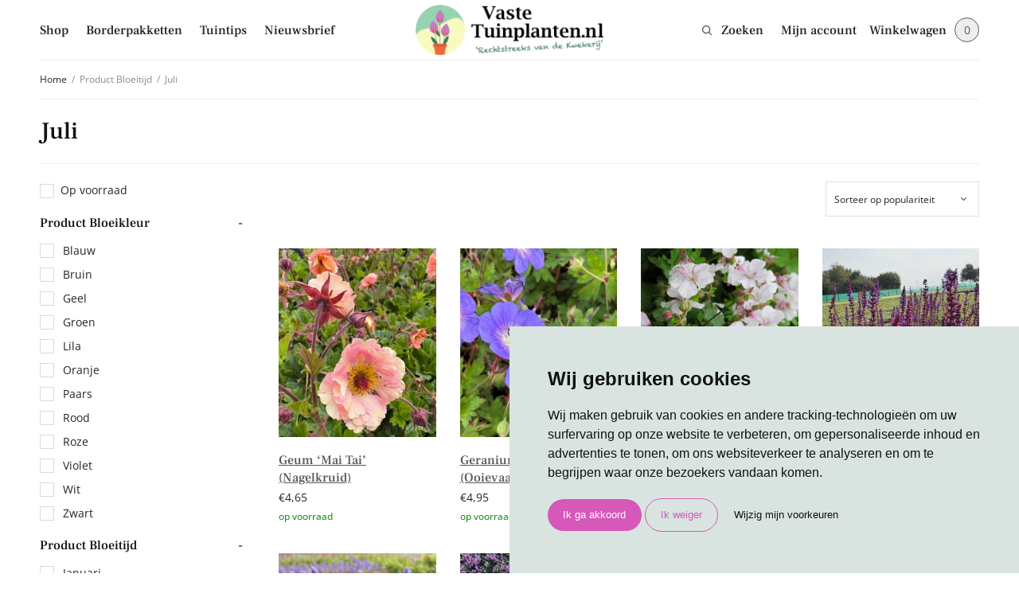

--- FILE ---
content_type: text/html; charset=UTF-8
request_url: https://vastetuinplanten.nl/bloeitijd/juli/
body_size: 39387
content:
<!doctype html>
<html lang="nl-NL">
<head>
	<meta charset="UTF-8" />
<script type="text/javascript">
/* <![CDATA[ */
var gform;gform||(document.addEventListener("gform_main_scripts_loaded",function(){gform.scriptsLoaded=!0}),document.addEventListener("gform/theme/scripts_loaded",function(){gform.themeScriptsLoaded=!0}),window.addEventListener("DOMContentLoaded",function(){gform.domLoaded=!0}),gform={domLoaded:!1,scriptsLoaded:!1,themeScriptsLoaded:!1,isFormEditor:()=>"function"==typeof InitializeEditor,callIfLoaded:function(o){return!(!gform.domLoaded||!gform.scriptsLoaded||!gform.themeScriptsLoaded&&!gform.isFormEditor()||(gform.isFormEditor()&&console.warn("The use of gform.initializeOnLoaded() is deprecated in the form editor context and will be removed in Gravity Forms 3.1."),o(),0))},initializeOnLoaded:function(o){gform.callIfLoaded(o)||(document.addEventListener("gform_main_scripts_loaded",()=>{gform.scriptsLoaded=!0,gform.callIfLoaded(o)}),document.addEventListener("gform/theme/scripts_loaded",()=>{gform.themeScriptsLoaded=!0,gform.callIfLoaded(o)}),window.addEventListener("DOMContentLoaded",()=>{gform.domLoaded=!0,gform.callIfLoaded(o)}))},hooks:{action:{},filter:{}},addAction:function(o,r,e,t){gform.addHook("action",o,r,e,t)},addFilter:function(o,r,e,t){gform.addHook("filter",o,r,e,t)},doAction:function(o){gform.doHook("action",o,arguments)},applyFilters:function(o){return gform.doHook("filter",o,arguments)},removeAction:function(o,r){gform.removeHook("action",o,r)},removeFilter:function(o,r,e){gform.removeHook("filter",o,r,e)},addHook:function(o,r,e,t,n){null==gform.hooks[o][r]&&(gform.hooks[o][r]=[]);var d=gform.hooks[o][r];null==n&&(n=r+"_"+d.length),gform.hooks[o][r].push({tag:n,callable:e,priority:t=null==t?10:t})},doHook:function(r,o,e){var t;if(e=Array.prototype.slice.call(e,1),null!=gform.hooks[r][o]&&((o=gform.hooks[r][o]).sort(function(o,r){return o.priority-r.priority}),o.forEach(function(o){"function"!=typeof(t=o.callable)&&(t=window[t]),"action"==r?t.apply(null,e):e[0]=t.apply(null,e)})),"filter"==r)return e[0]},removeHook:function(o,r,t,n){var e;null!=gform.hooks[o][r]&&(e=(e=gform.hooks[o][r]).filter(function(o,r,e){return!!(null!=n&&n!=o.tag||null!=t&&t!=o.priority)}),gform.hooks[o][r]=e)}});
/* ]]> */
</script>

	<meta name="viewport" content="width=device-width, initial-scale=1, maximum-scale=1, viewport-fit=cover">
	<link rel="profile" href="http://gmpg.org/xfn/11">
	<meta name='robots' content='index, follow, max-image-preview:large, max-snippet:-1, max-video-preview:-1' />

	<!-- This site is optimized with the Yoast SEO plugin v26.8 - https://yoast.com/product/yoast-seo-wordpress/ -->
	<title>Juli Archieven - Vaste Tuinplanten</title>
	<link rel="canonical" href="https://vastetuinplanten.nl/bloeitijd/juli/" />
	<link rel="next" href="https://vastetuinplanten.nl/bloeitijd/juli/page/2/" />
	<meta property="og:locale" content="nl_NL" />
	<meta property="og:type" content="article" />
	<meta property="og:title" content="Juli Archieven - Vaste Tuinplanten" />
	<meta property="og:url" content="https://vastetuinplanten.nl/bloeitijd/juli/" />
	<meta property="og:site_name" content="Vaste Tuinplanten" />
	<meta name="twitter:card" content="summary_large_image" />
	<script type="application/ld+json" class="yoast-schema-graph">{"@context":"https://schema.org","@graph":[{"@type":"CollectionPage","@id":"https://vastetuinplanten.nl/bloeitijd/juli/","url":"https://vastetuinplanten.nl/bloeitijd/juli/","name":"Juli Archieven - Vaste Tuinplanten","isPartOf":{"@id":"https://vastetuinplanten.nl/#website"},"primaryImageOfPage":{"@id":"https://vastetuinplanten.nl/bloeitijd/juli/#primaryimage"},"image":{"@id":"https://vastetuinplanten.nl/bloeitijd/juli/#primaryimage"},"thumbnailUrl":"https://vastetuinplanten.nl/wp-content/uploads/2022/03/vaste-tuin-planten-geum-mai-tai-52.jpg","breadcrumb":{"@id":"https://vastetuinplanten.nl/bloeitijd/juli/#breadcrumb"},"inLanguage":"nl-NL"},{"@type":"ImageObject","inLanguage":"nl-NL","@id":"https://vastetuinplanten.nl/bloeitijd/juli/#primaryimage","url":"https://vastetuinplanten.nl/wp-content/uploads/2022/03/vaste-tuin-planten-geum-mai-tai-52.jpg","contentUrl":"https://vastetuinplanten.nl/wp-content/uploads/2022/03/vaste-tuin-planten-geum-mai-tai-52.jpg","width":1080,"height":1080},{"@type":"BreadcrumbList","@id":"https://vastetuinplanten.nl/bloeitijd/juli/#breadcrumb","itemListElement":[{"@type":"ListItem","position":1,"name":"Home","item":"https://vastetuinplanten.nl/"},{"@type":"ListItem","position":2,"name":"Juli"}]},{"@type":"WebSite","@id":"https://vastetuinplanten.nl/#website","url":"https://vastetuinplanten.nl/","name":"Vaste Tuinplanten","description":"Rechtstreeks van de kwekerij","publisher":{"@id":"https://vastetuinplanten.nl/#organization"},"potentialAction":[{"@type":"SearchAction","target":{"@type":"EntryPoint","urlTemplate":"https://vastetuinplanten.nl/?s={search_term_string}"},"query-input":{"@type":"PropertyValueSpecification","valueRequired":true,"valueName":"search_term_string"}}],"inLanguage":"nl-NL"},{"@type":"Organization","@id":"https://vastetuinplanten.nl/#organization","name":"Vaste Tuinplanten","url":"https://vastetuinplanten.nl/","logo":{"@type":"ImageObject","inLanguage":"nl-NL","@id":"https://vastetuinplanten.nl/#/schema/logo/image/","url":"https://vastetuinplanten.nl/wp-content/uploads/cropped-Logo-VtT-NL.png","contentUrl":"https://vastetuinplanten.nl/wp-content/uploads/cropped-Logo-VtT-NL.png","width":251,"height":66,"caption":"Vaste Tuinplanten"},"image":{"@id":"https://vastetuinplanten.nl/#/schema/logo/image/"}}]}</script>
	<!-- / Yoast SEO plugin. -->


<link rel="alternate" type="application/rss+xml" title="Vaste Tuinplanten &raquo; feed" href="https://vastetuinplanten.nl/feed/" />
<link rel="alternate" type="application/rss+xml" title="Vaste Tuinplanten &raquo; reacties feed" href="https://vastetuinplanten.nl/comments/feed/" />
<link rel="alternate" type="application/rss+xml" title="Vaste Tuinplanten &raquo; Juli Bloeitijd feed" href="https://vastetuinplanten.nl/bloeitijd/juli/feed/" />
<style id='wp-img-auto-sizes-contain-inline-css' type='text/css'>
img:is([sizes=auto i],[sizes^="auto," i]){contain-intrinsic-size:3000px 1500px}
/*# sourceURL=wp-img-auto-sizes-contain-inline-css */
</style>
<style id='wp-emoji-styles-inline-css' type='text/css'>

	img.wp-smiley, img.emoji {
		display: inline !important;
		border: none !important;
		box-shadow: none !important;
		height: 1em !important;
		width: 1em !important;
		margin: 0 0.07em !important;
		vertical-align: -0.1em !important;
		background: none !important;
		padding: 0 !important;
	}
/*# sourceURL=wp-emoji-styles-inline-css */
</style>
<link rel='stylesheet' id='wp-block-library-css' href='https://vastetuinplanten.nl/wp-includes/css/dist/block-library/style.min.css?ver=6.9' type='text/css' media='all' />
<link rel='stylesheet' id='wc-blocks-style-css' href='https://vastetuinplanten.nl/wp-content/plugins/woocommerce/assets/client/blocks/wc-blocks.css?ver=wc-10.4.3' type='text/css' media='all' />
<style id='global-styles-inline-css' type='text/css'>
:root{--wp--preset--aspect-ratio--square: 1;--wp--preset--aspect-ratio--4-3: 4/3;--wp--preset--aspect-ratio--3-4: 3/4;--wp--preset--aspect-ratio--3-2: 3/2;--wp--preset--aspect-ratio--2-3: 2/3;--wp--preset--aspect-ratio--16-9: 16/9;--wp--preset--aspect-ratio--9-16: 9/16;--wp--preset--color--black: #000000;--wp--preset--color--cyan-bluish-gray: #abb8c3;--wp--preset--color--white: #ffffff;--wp--preset--color--pale-pink: #f78da7;--wp--preset--color--vivid-red: #cf2e2e;--wp--preset--color--luminous-vivid-orange: #ff6900;--wp--preset--color--luminous-vivid-amber: #fcb900;--wp--preset--color--light-green-cyan: #7bdcb5;--wp--preset--color--vivid-green-cyan: #00d084;--wp--preset--color--pale-cyan-blue: #8ed1fc;--wp--preset--color--vivid-cyan-blue: #0693e3;--wp--preset--color--vivid-purple: #9b51e0;--wp--preset--gradient--vivid-cyan-blue-to-vivid-purple: linear-gradient(135deg,rgb(6,147,227) 0%,rgb(155,81,224) 100%);--wp--preset--gradient--light-green-cyan-to-vivid-green-cyan: linear-gradient(135deg,rgb(122,220,180) 0%,rgb(0,208,130) 100%);--wp--preset--gradient--luminous-vivid-amber-to-luminous-vivid-orange: linear-gradient(135deg,rgb(252,185,0) 0%,rgb(255,105,0) 100%);--wp--preset--gradient--luminous-vivid-orange-to-vivid-red: linear-gradient(135deg,rgb(255,105,0) 0%,rgb(207,46,46) 100%);--wp--preset--gradient--very-light-gray-to-cyan-bluish-gray: linear-gradient(135deg,rgb(238,238,238) 0%,rgb(169,184,195) 100%);--wp--preset--gradient--cool-to-warm-spectrum: linear-gradient(135deg,rgb(74,234,220) 0%,rgb(151,120,209) 20%,rgb(207,42,186) 40%,rgb(238,44,130) 60%,rgb(251,105,98) 80%,rgb(254,248,76) 100%);--wp--preset--gradient--blush-light-purple: linear-gradient(135deg,rgb(255,206,236) 0%,rgb(152,150,240) 100%);--wp--preset--gradient--blush-bordeaux: linear-gradient(135deg,rgb(254,205,165) 0%,rgb(254,45,45) 50%,rgb(107,0,62) 100%);--wp--preset--gradient--luminous-dusk: linear-gradient(135deg,rgb(255,203,112) 0%,rgb(199,81,192) 50%,rgb(65,88,208) 100%);--wp--preset--gradient--pale-ocean: linear-gradient(135deg,rgb(255,245,203) 0%,rgb(182,227,212) 50%,rgb(51,167,181) 100%);--wp--preset--gradient--electric-grass: linear-gradient(135deg,rgb(202,248,128) 0%,rgb(113,206,126) 100%);--wp--preset--gradient--midnight: linear-gradient(135deg,rgb(2,3,129) 0%,rgb(40,116,252) 100%);--wp--preset--font-size--small: 13px;--wp--preset--font-size--medium: 20px;--wp--preset--font-size--large: 36px;--wp--preset--font-size--x-large: 42px;--wp--preset--spacing--20: 0.44rem;--wp--preset--spacing--30: 0.67rem;--wp--preset--spacing--40: 1rem;--wp--preset--spacing--50: 1.5rem;--wp--preset--spacing--60: 2.25rem;--wp--preset--spacing--70: 3.38rem;--wp--preset--spacing--80: 5.06rem;--wp--preset--shadow--natural: 6px 6px 9px rgba(0, 0, 0, 0.2);--wp--preset--shadow--deep: 12px 12px 50px rgba(0, 0, 0, 0.4);--wp--preset--shadow--sharp: 6px 6px 0px rgba(0, 0, 0, 0.2);--wp--preset--shadow--outlined: 6px 6px 0px -3px rgb(255, 255, 255), 6px 6px rgb(0, 0, 0);--wp--preset--shadow--crisp: 6px 6px 0px rgb(0, 0, 0);}:where(.is-layout-flex){gap: 0.5em;}:where(.is-layout-grid){gap: 0.5em;}body .is-layout-flex{display: flex;}.is-layout-flex{flex-wrap: wrap;align-items: center;}.is-layout-flex > :is(*, div){margin: 0;}body .is-layout-grid{display: grid;}.is-layout-grid > :is(*, div){margin: 0;}:where(.wp-block-columns.is-layout-flex){gap: 2em;}:where(.wp-block-columns.is-layout-grid){gap: 2em;}:where(.wp-block-post-template.is-layout-flex){gap: 1.25em;}:where(.wp-block-post-template.is-layout-grid){gap: 1.25em;}.has-black-color{color: var(--wp--preset--color--black) !important;}.has-cyan-bluish-gray-color{color: var(--wp--preset--color--cyan-bluish-gray) !important;}.has-white-color{color: var(--wp--preset--color--white) !important;}.has-pale-pink-color{color: var(--wp--preset--color--pale-pink) !important;}.has-vivid-red-color{color: var(--wp--preset--color--vivid-red) !important;}.has-luminous-vivid-orange-color{color: var(--wp--preset--color--luminous-vivid-orange) !important;}.has-luminous-vivid-amber-color{color: var(--wp--preset--color--luminous-vivid-amber) !important;}.has-light-green-cyan-color{color: var(--wp--preset--color--light-green-cyan) !important;}.has-vivid-green-cyan-color{color: var(--wp--preset--color--vivid-green-cyan) !important;}.has-pale-cyan-blue-color{color: var(--wp--preset--color--pale-cyan-blue) !important;}.has-vivid-cyan-blue-color{color: var(--wp--preset--color--vivid-cyan-blue) !important;}.has-vivid-purple-color{color: var(--wp--preset--color--vivid-purple) !important;}.has-black-background-color{background-color: var(--wp--preset--color--black) !important;}.has-cyan-bluish-gray-background-color{background-color: var(--wp--preset--color--cyan-bluish-gray) !important;}.has-white-background-color{background-color: var(--wp--preset--color--white) !important;}.has-pale-pink-background-color{background-color: var(--wp--preset--color--pale-pink) !important;}.has-vivid-red-background-color{background-color: var(--wp--preset--color--vivid-red) !important;}.has-luminous-vivid-orange-background-color{background-color: var(--wp--preset--color--luminous-vivid-orange) !important;}.has-luminous-vivid-amber-background-color{background-color: var(--wp--preset--color--luminous-vivid-amber) !important;}.has-light-green-cyan-background-color{background-color: var(--wp--preset--color--light-green-cyan) !important;}.has-vivid-green-cyan-background-color{background-color: var(--wp--preset--color--vivid-green-cyan) !important;}.has-pale-cyan-blue-background-color{background-color: var(--wp--preset--color--pale-cyan-blue) !important;}.has-vivid-cyan-blue-background-color{background-color: var(--wp--preset--color--vivid-cyan-blue) !important;}.has-vivid-purple-background-color{background-color: var(--wp--preset--color--vivid-purple) !important;}.has-black-border-color{border-color: var(--wp--preset--color--black) !important;}.has-cyan-bluish-gray-border-color{border-color: var(--wp--preset--color--cyan-bluish-gray) !important;}.has-white-border-color{border-color: var(--wp--preset--color--white) !important;}.has-pale-pink-border-color{border-color: var(--wp--preset--color--pale-pink) !important;}.has-vivid-red-border-color{border-color: var(--wp--preset--color--vivid-red) !important;}.has-luminous-vivid-orange-border-color{border-color: var(--wp--preset--color--luminous-vivid-orange) !important;}.has-luminous-vivid-amber-border-color{border-color: var(--wp--preset--color--luminous-vivid-amber) !important;}.has-light-green-cyan-border-color{border-color: var(--wp--preset--color--light-green-cyan) !important;}.has-vivid-green-cyan-border-color{border-color: var(--wp--preset--color--vivid-green-cyan) !important;}.has-pale-cyan-blue-border-color{border-color: var(--wp--preset--color--pale-cyan-blue) !important;}.has-vivid-cyan-blue-border-color{border-color: var(--wp--preset--color--vivid-cyan-blue) !important;}.has-vivid-purple-border-color{border-color: var(--wp--preset--color--vivid-purple) !important;}.has-vivid-cyan-blue-to-vivid-purple-gradient-background{background: var(--wp--preset--gradient--vivid-cyan-blue-to-vivid-purple) !important;}.has-light-green-cyan-to-vivid-green-cyan-gradient-background{background: var(--wp--preset--gradient--light-green-cyan-to-vivid-green-cyan) !important;}.has-luminous-vivid-amber-to-luminous-vivid-orange-gradient-background{background: var(--wp--preset--gradient--luminous-vivid-amber-to-luminous-vivid-orange) !important;}.has-luminous-vivid-orange-to-vivid-red-gradient-background{background: var(--wp--preset--gradient--luminous-vivid-orange-to-vivid-red) !important;}.has-very-light-gray-to-cyan-bluish-gray-gradient-background{background: var(--wp--preset--gradient--very-light-gray-to-cyan-bluish-gray) !important;}.has-cool-to-warm-spectrum-gradient-background{background: var(--wp--preset--gradient--cool-to-warm-spectrum) !important;}.has-blush-light-purple-gradient-background{background: var(--wp--preset--gradient--blush-light-purple) !important;}.has-blush-bordeaux-gradient-background{background: var(--wp--preset--gradient--blush-bordeaux) !important;}.has-luminous-dusk-gradient-background{background: var(--wp--preset--gradient--luminous-dusk) !important;}.has-pale-ocean-gradient-background{background: var(--wp--preset--gradient--pale-ocean) !important;}.has-electric-grass-gradient-background{background: var(--wp--preset--gradient--electric-grass) !important;}.has-midnight-gradient-background{background: var(--wp--preset--gradient--midnight) !important;}.has-small-font-size{font-size: var(--wp--preset--font-size--small) !important;}.has-medium-font-size{font-size: var(--wp--preset--font-size--medium) !important;}.has-large-font-size{font-size: var(--wp--preset--font-size--large) !important;}.has-x-large-font-size{font-size: var(--wp--preset--font-size--x-large) !important;}
/*# sourceURL=global-styles-inline-css */
</style>

<style id='classic-theme-styles-inline-css' type='text/css'>
/*! This file is auto-generated */
.wp-block-button__link{color:#fff;background-color:#32373c;border-radius:9999px;box-shadow:none;text-decoration:none;padding:calc(.667em + 2px) calc(1.333em + 2px);font-size:1.125em}.wp-block-file__button{background:#32373c;color:#fff;text-decoration:none}
/*# sourceURL=/wp-includes/css/classic-themes.min.css */
</style>
<link rel='stylesheet' id='wp-components-css' href='https://vastetuinplanten.nl/wp-includes/css/dist/components/style.min.css?ver=6.9' type='text/css' media='all' />
<link rel='stylesheet' id='wp-preferences-css' href='https://vastetuinplanten.nl/wp-includes/css/dist/preferences/style.min.css?ver=6.9' type='text/css' media='all' />
<link rel='stylesheet' id='wp-block-editor-css' href='https://vastetuinplanten.nl/wp-includes/css/dist/block-editor/style.min.css?ver=6.9' type='text/css' media='all' />
<link rel='stylesheet' id='popup-maker-block-library-style-css' href='https://vastetuinplanten.nl/wp-content/plugins/popup-maker/dist/packages/block-library-style.css?ver=dbea705cfafe089d65f1' type='text/css' media='all' />
<link rel='stylesheet' id='ap-front-css' href='https://vastetuinplanten.nl/wp-content/plugins/alphabetic-pagination/css/front-style.css?ver=1769198020' type='text/css' media='all' />
<style id='ap-front-inline-css' type='text/css'>
ul.ap_pagination li.ap_numeric{ display:none; } 
/*# sourceURL=ap-front-inline-css */
</style>
<link rel='stylesheet' id='ap-mobile-css' href='https://vastetuinplanten.nl/wp-content/plugins/alphabetic-pagination/css/mobile.css?ver=1769198020' type='text/css' media='all' />
<link rel='stylesheet' id='vaste-tuinplanten-css' href='https://vastetuinplanten.nl/wp-content/plugins/vaste-tuinplanten/public/css/vaste-tuinplanten-public.css?ver=1.2.0' type='text/css' media='all' />
<link rel='stylesheet' id='woof-css' href='https://vastetuinplanten.nl/wp-content/plugins/woocommerce-products-filter/css/front.css?ver=1.3.7.4' type='text/css' media='all' />
<style id='woof-inline-css' type='text/css'>

.woof_products_top_panel li span, .woof_products_top_panel2 li span{background: url(https://vastetuinplanten.nl/wp-content/plugins/woocommerce-products-filter/img/delete.png);background-size: 14px 14px;background-repeat: no-repeat;background-position: right;}
.woof_edit_view{
                    display: none;
                }

/*# sourceURL=woof-inline-css */
</style>
<link rel='stylesheet' id='chosen-drop-down-css' href='https://vastetuinplanten.nl/wp-content/plugins/woocommerce-products-filter/js/chosen/chosen.min.css?ver=1.3.7.4' type='text/css' media='all' />
<link rel='stylesheet' id='icheck-jquery-color-flat-css' href='https://vastetuinplanten.nl/wp-content/plugins/woocommerce-products-filter/js/icheck/skins/flat/_all.css?ver=1.3.7.4' type='text/css' media='all' />
<link rel='stylesheet' id='icheck-jquery-color-square-css' href='https://vastetuinplanten.nl/wp-content/plugins/woocommerce-products-filter/js/icheck/skins/square/_all.css?ver=1.3.7.4' type='text/css' media='all' />
<link rel='stylesheet' id='icheck-jquery-color-minimal-css' href='https://vastetuinplanten.nl/wp-content/plugins/woocommerce-products-filter/js/icheck/skins/minimal/_all.css?ver=1.3.7.4' type='text/css' media='all' />
<link rel='stylesheet' id='woof_by_author_html_items-css' href='https://vastetuinplanten.nl/wp-content/plugins/woocommerce-products-filter/ext/by_author/css/by_author.css?ver=1.3.7.4' type='text/css' media='all' />
<link rel='stylesheet' id='woof_by_instock_html_items-css' href='https://vastetuinplanten.nl/wp-content/plugins/woocommerce-products-filter/ext/by_instock/css/by_instock.css?ver=1.3.7.4' type='text/css' media='all' />
<link rel='stylesheet' id='woof_by_onsales_html_items-css' href='https://vastetuinplanten.nl/wp-content/plugins/woocommerce-products-filter/ext/by_onsales/css/by_onsales.css?ver=1.3.7.4' type='text/css' media='all' />
<link rel='stylesheet' id='woof_by_text_html_items-css' href='https://vastetuinplanten.nl/wp-content/plugins/woocommerce-products-filter/ext/by_text/assets/css/front.css?ver=1.3.7.4' type='text/css' media='all' />
<link rel='stylesheet' id='woof_label_html_items-css' href='https://vastetuinplanten.nl/wp-content/plugins/woocommerce-products-filter/ext/label/css/html_types/label.css?ver=1.3.7.4' type='text/css' media='all' />
<link rel='stylesheet' id='woof_select_radio_check_html_items-css' href='https://vastetuinplanten.nl/wp-content/plugins/woocommerce-products-filter/ext/select_radio_check/css/html_types/select_radio_check.css?ver=1.3.7.4' type='text/css' media='all' />
<link rel='stylesheet' id='woof_sd_html_items_checkbox-css' href='https://vastetuinplanten.nl/wp-content/plugins/woocommerce-products-filter/ext/smart_designer/css/elements/checkbox.css?ver=1.3.7.4' type='text/css' media='all' />
<link rel='stylesheet' id='woof_sd_html_items_radio-css' href='https://vastetuinplanten.nl/wp-content/plugins/woocommerce-products-filter/ext/smart_designer/css/elements/radio.css?ver=1.3.7.4' type='text/css' media='all' />
<link rel='stylesheet' id='woof_sd_html_items_switcher-css' href='https://vastetuinplanten.nl/wp-content/plugins/woocommerce-products-filter/ext/smart_designer/css/elements/switcher.css?ver=1.3.7.4' type='text/css' media='all' />
<link rel='stylesheet' id='woof_sd_html_items_color-css' href='https://vastetuinplanten.nl/wp-content/plugins/woocommerce-products-filter/ext/smart_designer/css/elements/color.css?ver=1.3.7.4' type='text/css' media='all' />
<link rel='stylesheet' id='woof_sd_html_items_tooltip-css' href='https://vastetuinplanten.nl/wp-content/plugins/woocommerce-products-filter/ext/smart_designer/css/tooltip.css?ver=1.3.7.4' type='text/css' media='all' />
<link rel='stylesheet' id='woof_sd_html_items_front-css' href='https://vastetuinplanten.nl/wp-content/plugins/woocommerce-products-filter/ext/smart_designer/css/front.css?ver=1.3.7.4' type='text/css' media='all' />
<link rel='stylesheet' id='woof-switcher23-css' href='https://vastetuinplanten.nl/wp-content/plugins/woocommerce-products-filter/css/switcher.css?ver=1.3.7.4' type='text/css' media='all' />
<style id='woocommerce-inline-inline-css' type='text/css'>
.woocommerce form .form-row .required { visibility: visible; }
/*# sourceURL=woocommerce-inline-inline-css */
</style>
<link rel='stylesheet' id='thb-app-css' href='https://vastetuinplanten.nl/wp-content/themes/restoration/assets/css/app.css?ver=2.0.2' type='text/css' media='all' />
<style id='thb-app-inline-css' type='text/css'>
.logo-holder .logolink .logoimg {max-height:80px;}.logo-holder .logolink .logoimg[src$=".svg"] {max-height:100%;height:80px;}@media screen and (max-width:1023px) {.header .logo-holder .logolink .logoimg {max-height:80px;}.header .logo-holder .logolink .logoimg[src$=".svg"] {max-height:100%;height:80px;}}
/*# sourceURL=thb-app-inline-css */
</style>
<link rel='stylesheet' id='thb-style-css' href='https://vastetuinplanten.nl/wp-content/themes/restoration-child/style.css?ver=2.0.2' type='text/css' media='all' />
<link rel='stylesheet' id='mollie-applepaydirect-css' href='https://vastetuinplanten.nl/wp-content/plugins/mollie-payments-for-woocommerce/public/css/mollie-applepaydirect.min.css?ver=1769047475' type='text/css' media='screen' />
<link rel='stylesheet' id='wc-pb-checkout-blocks-css' href='https://vastetuinplanten.nl/wp-content/plugins/woocommerce-product-bundles/assets/css/frontend/checkout-blocks.css?ver=8.5.5' type='text/css' media='all' />
<style id='wc-pb-checkout-blocks-inline-css' type='text/css'>
table.wc-block-cart-items .wc-block-cart-items__row.is-bundle__meta_hidden .wc-block-components-product-details__inclusief, .wc-block-components-order-summary-item.is-bundle__meta_hidden .wc-block-components-product-details__inclusief { display:none; } table.wc-block-cart-items .wc-block-cart-items__row.is-bundle .wc-block-components-product-details__inclusief .wc-block-components-product-details__name, .wc-block-components-order-summary-item.is-bundle .wc-block-components-product-details__inclusief .wc-block-components-product-details__name { display:block; margin-bottom: 0.5em } table.wc-block-cart-items .wc-block-cart-items__row.is-bundle .wc-block-components-product-details__inclusief:not(:first-of-type) .wc-block-components-product-details__name, .wc-block-components-order-summary-item.is-bundle .wc-block-components-product-details__inclusief:not(:first-of-type) .wc-block-components-product-details__name { display:none } table.wc-block-cart-items .wc-block-cart-items__row.is-bundle .wc-block-components-product-details__inclusief + li:not( .wc-block-components-product-details__inclusief ), .wc-block-components-order-summary-item.is-bundle .wc-block-components-product-details__inclusief + li:not( .wc-block-components-product-details__inclusief ) { margin-top:0.5em }
/*# sourceURL=wc-pb-checkout-blocks-inline-css */
</style>
<link rel='stylesheet' id='dkgfsib-admin-style-css' href='https://vastetuinplanten.nl/wp-content/plugins/wpconnect-gf-sendinblue//assets/css/admin.min.css?ver=2.7.1' type='text/css' media='all' />
<link rel='stylesheet' id='popup-maker-site-css' href='//vastetuinplanten.nl/wp-content/uploads/pum/pum-site-styles.css?generated=1755738253&#038;ver=1.21.5' type='text/css' media='all' />
<link rel='stylesheet' id='gform_basic-css' href='https://vastetuinplanten.nl/wp-content/plugins/gravityforms/assets/css/dist/basic.min.css?ver=2.9.26' type='text/css' media='all' />
<link rel='stylesheet' id='gform_theme_components-css' href='https://vastetuinplanten.nl/wp-content/plugins/gravityforms/assets/css/dist/theme-components.min.css?ver=2.9.26' type='text/css' media='all' />
<link rel='stylesheet' id='gform_theme-css' href='https://vastetuinplanten.nl/wp-content/plugins/gravityforms/assets/css/dist/theme.min.css?ver=2.9.26' type='text/css' media='all' />
<link rel='stylesheet' id='wc-bundle-style-css' href='https://vastetuinplanten.nl/wp-content/plugins/woocommerce-product-bundles/assets/css/frontend/woocommerce.css?ver=8.5.5' type='text/css' media='all' />
<script type="text/javascript" id="woof-husky-js-extra">
/* <![CDATA[ */
var woof_husky_txt = {"ajax_url":"https://vastetuinplanten.nl/wp-admin/admin-ajax.php","plugin_uri":"https://vastetuinplanten.nl/wp-content/plugins/woocommerce-products-filter/ext/by_text/","loader":"https://vastetuinplanten.nl/wp-content/plugins/woocommerce-products-filter/ext/by_text/assets/img/ajax-loader.gif","not_found":"Niets gevonden!","prev":"Vorige","next":"Volgende","site_link":"https://vastetuinplanten.nl","default_data":{"placeholder":"","behavior":"title","search_by_full_word":0,"autocomplete":1,"how_to_open_links":0,"taxonomy_compatibility":0,"sku_compatibility":0,"custom_fields":"","search_desc_variant":0,"view_text_length":10,"min_symbols":3,"max_posts":10,"image":"","notes_for_customer":"","template":"default","max_open_height":300,"page":0}};
//# sourceURL=woof-husky-js-extra
/* ]]> */
</script>
<script type="text/javascript" src="https://vastetuinplanten.nl/wp-content/plugins/woocommerce-products-filter/ext/by_text/assets/js/husky.js?ver=1.3.7.4" id="woof-husky-js"></script>
<script type="text/javascript" src="https://vastetuinplanten.nl/wp-includes/js/jquery/jquery.min.js?ver=3.7.1" id="jquery-core-js"></script>
<script type="text/javascript" src="https://vastetuinplanten.nl/wp-includes/js/jquery/jquery-migrate.min.js?ver=3.4.1" id="jquery-migrate-js"></script>
<script type="text/javascript" id="ap-front-js-extra">
/* <![CDATA[ */
var ap_object = {"ap_pro":"false","reset_theme":"dark","page_id":"3696","ap_lang":"english","ap_disable":""};
//# sourceURL=ap-front-js-extra
/* ]]> */
</script>
<script type="text/javascript" src="https://vastetuinplanten.nl/wp-content/plugins/alphabetic-pagination/js/scripts.js?ver=6.9" id="ap-front-js"></script>
<script type="text/javascript" id="ap-front-js-after">
/* <![CDATA[ */

			jQuery(document).ready(function($) {
			    
			setTimeout(function(){	
			//console.log(".ap_pagination");
			if($(".ap_pagination").length){
			$(".ap_pagination").eq(0).show();
			} }, 1000);
			
			});
			
jQuery(document).ready(function($) {
			setTimeout(function(){	
				if($("body.tax-product_cat div.woocommerce-notices-wrapper, body.post-type-archive-product div.woocommerce-notices-wrapper").find("ul.ap_pagination").length==0){
					$("body.tax-product_cat div.woocommerce-notices-wrapper, body.post-type-archive-product div.woocommerce-notices-wrapper").prepend('<div class="ap-outer-wrapper"><ul class="ap_english  ap_pagination case_U layout_H  by_1"><li class="ap_reset dark"><a href="/bloeitijd/juli/">&nbsp;</a></li><li class="ap_numeric"><a href="/bloeitijd/juli/?ap=numeric" class="">#</a></li><li class="ap_a ap_an_0"><a href="/bloeitijd/juli/?ap=a" class="">a</a></li><li class="ap_b ap_an_1"><a href="/bloeitijd/juli/?ap=b" class="">b</a></li><li class="ap_c ap_an_2"><a href="/bloeitijd/juli/?ap=c" class="">c</a></li><li class="ap_d ap_an_3"><a href="/bloeitijd/juli/?ap=d" class="">d</a></li><li class="ap_e ap_an_4"><a href="/bloeitijd/juli/?ap=e" class="">e</a></li><li class="ap_f ap_an_5"><a href="/bloeitijd/juli/?ap=f" class="">f</a></li><li class="ap_g ap_an_6"><a href="/bloeitijd/juli/?ap=g" class="">g</a></li><li class="ap_h ap_an_7"><a href="/bloeitijd/juli/?ap=h" class="">h</a></li><li class="ap_i ap_an_8"><a href="/bloeitijd/juli/?ap=i" class="">i</a></li><li class="ap_j ap_an_9"><a href="/bloeitijd/juli/?ap=j" class="">j</a></li><li class="ap_k ap_an_10"><a href="/bloeitijd/juli/?ap=k" class="">k</a></li><li class="ap_l ap_an_11"><a href="/bloeitijd/juli/?ap=l" class="">l</a></li><li class="ap_m ap_an_12"><a href="/bloeitijd/juli/?ap=m" class="">m</a></li><li class="ap_n ap_an_13"><a href="/bloeitijd/juli/?ap=n" class="">n</a></li><li class="ap_o ap_an_14"><a href="/bloeitijd/juli/?ap=o" class="">o</a></li><li class="ap_p ap_an_15"><a href="/bloeitijd/juli/?ap=p" class="">p</a></li><li class="ap_q ap_an_16"><a href="/bloeitijd/juli/?ap=q" class="">q</a></li><li class="ap_r ap_an_17"><a href="/bloeitijd/juli/?ap=r" class="">r</a></li><li class="ap_s ap_an_18"><a href="/bloeitijd/juli/?ap=s" class="">s</a></li><li class="ap_t ap_an_19"><a href="/bloeitijd/juli/?ap=t" class="">t</a></li><li class="ap_u ap_an_20"><a href="/bloeitijd/juli/?ap=u" class="">u</a></li><li class="ap_v ap_an_21"><a href="/bloeitijd/juli/?ap=v" class="">v</a></li><li class="ap_w ap_an_22"><a href="/bloeitijd/juli/?ap=w" class="">w</a></li><li class="ap_x ap_an_23"><a href="/bloeitijd/juli/?ap=x" class="">x</a></li><li class="ap_y ap_an_24"><a href="/bloeitijd/juli/?ap=y" class="">y</a></li><li class="ap_z ap_an_25"><a href="/bloeitijd/juli/?ap=z" class="">z</a></li></ul></div>');							
				}
			}, 100);
		
		});jQuery(document).ready(function($){ });
//# sourceURL=ap-front-js-after
/* ]]> */
</script>
<script type="text/javascript" src="https://vastetuinplanten.nl/wp-content/plugins/alphabetic-pagination/js/jquery.blockUI.js?ver=6.9" id="jquery.blockUI-js"></script>
<script type="text/javascript" src="https://vastetuinplanten.nl/wp-content/plugins/vaste-tuinplanten/public/js/vaste-tuinplanten-public.js?ver=1.2.0" id="vaste-tuinplanten-js"></script>
<script type="text/javascript" src="https://vastetuinplanten.nl/wp-content/plugins/woocommerce/assets/js/jquery-blockui/jquery.blockUI.min.js?ver=2.7.0-wc.10.4.3" id="wc-jquery-blockui-js" defer="defer" data-wp-strategy="defer"></script>
<script type="text/javascript" id="wc-add-to-cart-js-extra">
/* <![CDATA[ */
var wc_add_to_cart_params = {"ajax_url":"/wp-admin/admin-ajax.php","wc_ajax_url":"/?wc-ajax=%%endpoint%%","i18n_view_cart":"Bekijk winkelwagen","cart_url":"https://vastetuinplanten.nl/winkelwagen/","is_cart":"","cart_redirect_after_add":"no"};
//# sourceURL=wc-add-to-cart-js-extra
/* ]]> */
</script>
<script type="text/javascript" src="https://vastetuinplanten.nl/wp-content/plugins/woocommerce/assets/js/frontend/add-to-cart.min.js?ver=10.4.3" id="wc-add-to-cart-js" defer="defer" data-wp-strategy="defer"></script>
<script type="text/javascript" src="https://vastetuinplanten.nl/wp-content/plugins/woocommerce/assets/js/js-cookie/js.cookie.min.js?ver=2.1.4-wc.10.4.3" id="wc-js-cookie-js" defer="defer" data-wp-strategy="defer"></script>
<script type="text/javascript" id="woocommerce-js-extra">
/* <![CDATA[ */
var woocommerce_params = {"ajax_url":"/wp-admin/admin-ajax.php","wc_ajax_url":"/?wc-ajax=%%endpoint%%","i18n_password_show":"Wachtwoord weergeven","i18n_password_hide":"Wachtwoord verbergen"};
//# sourceURL=woocommerce-js-extra
/* ]]> */
</script>
<script type="text/javascript" src="https://vastetuinplanten.nl/wp-content/plugins/woocommerce/assets/js/frontend/woocommerce.min.js?ver=10.4.3" id="woocommerce-js" defer="defer" data-wp-strategy="defer"></script>
<script type="text/javascript" src="https://vastetuinplanten.nl/wp-includes/js/dist/hooks.min.js?ver=dd5603f07f9220ed27f1" id="wp-hooks-js"></script>
<script type="text/javascript" id="wpm-js-extra">
/* <![CDATA[ */
var wpm = {"ajax_url":"https://vastetuinplanten.nl/wp-admin/admin-ajax.php","root":"https://vastetuinplanten.nl/wp-json/","nonce_wp_rest":"7dce2c07ab","nonce_ajax":"a55d764cc0"};
//# sourceURL=wpm-js-extra
/* ]]> */
</script>
<script type="text/javascript" src="https://vastetuinplanten.nl/wp-content/plugins/woocommerce-google-adwords-conversion-tracking-tag/js/public/free/wpm-public.p1.min.js?ver=1.54.1" id="wpm-js"></script>
<script type="text/javascript" defer='defer' src="https://vastetuinplanten.nl/wp-content/plugins/gravityforms/js/jquery.json.min.js?ver=2.9.26" id="gform_json-js"></script>
<script type="text/javascript" id="gform_gravityforms-js-extra">
/* <![CDATA[ */
var gf_global = {"gf_currency_config":{"name":"Euro","symbol_left":"","symbol_right":"&#8364;","symbol_padding":" ","thousand_separator":".","decimal_separator":",","decimals":2,"code":"EUR"},"base_url":"https://vastetuinplanten.nl/wp-content/plugins/gravityforms","number_formats":[],"spinnerUrl":"https://vastetuinplanten.nl/wp-content/plugins/gravityforms/images/spinner.svg","version_hash":"fb4249ea50946d95d7264d76a5c26241","strings":{"newRowAdded":"Nieuwe rij toegevoegd.","rowRemoved":"Rij verwijderd","formSaved":"Het formulier is opgeslagen. De inhoud bevat de link om terug te keren en het formulier in te vullen."}};
var gf_global = {"gf_currency_config":{"name":"Euro","symbol_left":"","symbol_right":"&#8364;","symbol_padding":" ","thousand_separator":".","decimal_separator":",","decimals":2,"code":"EUR"},"base_url":"https://vastetuinplanten.nl/wp-content/plugins/gravityforms","number_formats":[],"spinnerUrl":"https://vastetuinplanten.nl/wp-content/plugins/gravityforms/images/spinner.svg","version_hash":"fb4249ea50946d95d7264d76a5c26241","strings":{"newRowAdded":"Nieuwe rij toegevoegd.","rowRemoved":"Rij verwijderd","formSaved":"Het formulier is opgeslagen. De inhoud bevat de link om terug te keren en het formulier in te vullen."}};
var gform_i18n = {"datepicker":{"days":{"monday":"Ma","tuesday":"Di","wednesday":"Wo","thursday":"Do","friday":"Vr","saturday":"Za","sunday":"Zo"},"months":{"january":"Januari","february":"Februari","march":"Maart","april":"April","may":"Mei","june":"Juni","july":"Juli","august":"Augustus","september":"September","october":"Oktober","november":"November","december":"December"},"firstDay":1,"iconText":"Selecteer een datum"}};
var gf_legacy_multi = {"2":""};
var gform_gravityforms = {"strings":{"invalid_file_extension":"Dit bestandstype is niet toegestaan. Moet \u00e9\u00e9n van de volgende zijn:","delete_file":"Dit bestand verwijderen","in_progress":"in behandeling","file_exceeds_limit":"Bestand overschrijdt limiet bestandsgrootte","illegal_extension":"Dit type bestand is niet toegestaan.","max_reached":"Maximale aantal bestanden bereikt","unknown_error":"Er was een probleem bij het opslaan van het bestand op de server","currently_uploading":"Wacht tot het uploaden is voltooid","cancel":"Annuleren","cancel_upload":"Deze upload annuleren","cancelled":"Geannuleerd","error":"Fout","message":"Bericht"},"vars":{"images_url":"https://vastetuinplanten.nl/wp-content/plugins/gravityforms/images"}};
//# sourceURL=gform_gravityforms-js-extra
/* ]]> */
</script>
<script type="text/javascript" defer='defer' src="https://vastetuinplanten.nl/wp-content/plugins/gravityforms/js/gravityforms.min.js?ver=2.9.26" id="gform_gravityforms-js"></script>
<script type="text/javascript" defer='defer' src="https://vastetuinplanten.nl/wp-content/plugins/gravityforms/assets/js/dist/utils.min.js?ver=48a3755090e76a154853db28fc254681" id="gform_gravityforms_utils-js"></script>
<link rel="https://api.w.org/" href="https://vastetuinplanten.nl/wp-json/" /><link rel="EditURI" type="application/rsd+xml" title="RSD" href="https://vastetuinplanten.nl/xmlrpc.php?rsd" />
<meta name="generator" content="WordPress 6.9" />
<meta name="generator" content="WooCommerce 10.4.3" />
<meta name="p:domain_verify" content="5ae4603a2fb75b78c97b117b9045423b"/><!-- Google Tag Manager --><script>(function(w,d,s,l,i){w[l]=w[l]||[];w[l].push({'gtm.start':new Date().getTime(),event:'gtm.js'});var f=d.getElementsByTagName(s)[0],j=d.createElement(s),dl=l!='dataLayer'?'&l='+l:'';j.async=true;j.src='https://www.googletagmanager.com/gtm.js?id='+i+dl;f.parentNode.insertBefore(j,f);})(window,document,'script','dataLayer','GTM-KKBXNSK');</script><!-- End Google Tag Manager -->
<!-- START Pixel Manager for WooCommerce -->

		<script>

			window.wpmDataLayer = window.wpmDataLayer || {};
			window.wpmDataLayer = Object.assign(window.wpmDataLayer, {"cart":{},"cart_item_keys":{},"version":{"number":"1.54.1","pro":false,"eligible_for_updates":false,"distro":"fms","beta":false,"show":true},"pixels":{"google":{"linker":{"settings":null},"user_id":false,"ads":{"conversion_ids":{"AW-10952944883":"5Qm-CK3llYQYEPPZ4uYo"},"dynamic_remarketing":{"status":true,"id_type":"post_id","send_events_with_parent_ids":true},"google_business_vertical":"retail","phone_conversion_number":"","phone_conversion_label":""},"analytics":{"ga4":{"measurement_id":"G-C6GGD8N34K","parameters":{},"mp_active":false,"debug_mode":false,"page_load_time_tracking":false},"id_type":"post_id"},"tag_id":"AW-10952944883","tag_id_suppressed":[],"tag_gateway":{"measurement_path":""},"tcf_support":false,"consent_mode":{"is_active":false,"wait_for_update":500,"ads_data_redaction":false,"url_passthrough":true}}},"shop":{"list_name":"","list_id":"","page_type":"","currency":"EUR","selectors":{"addToCart":[],"beginCheckout":[]},"order_duplication_prevention":true,"view_item_list_trigger":{"test_mode":false,"background_color":"green","opacity":0.5,"repeat":true,"timeout":1000,"threshold":0.8},"variations_output":true,"session_active":false},"page":{"id":3696,"title":"Geum &#8216;Mai Tai&#8217; (Nagelkruid)","type":"product","categories":[],"parent":{"id":0,"title":"Geum &#8216;Mai Tai&#8217; (Nagelkruid)","type":"product","categories":[]}},"general":{"user_logged_in":false,"scroll_tracking_thresholds":[],"page_id":3696,"exclude_domains":[],"server_2_server":{"active":false,"user_agent_exclude_patterns":[],"ip_exclude_list":[],"pageview_event_s2s":{"is_active":false,"pixels":[]}},"consent_management":{"explicit_consent":false},"lazy_load_pmw":false,"chunk_base_path":"https://vastetuinplanten.nl/wp-content/plugins/woocommerce-google-adwords-conversion-tracking-tag/js/public/free/","modules":{"load_deprecated_functions":true}}});

		</script>

		
<!-- END Pixel Manager for WooCommerce -->
<link rel="icon" href="https://vastetuinplanten.nl/wp-content/uploads/cropped-Beeldmerk-vaste-tuinplanten-32x32.png" sizes="32x32" />
<link rel="icon" href="https://vastetuinplanten.nl/wp-content/uploads/cropped-Beeldmerk-vaste-tuinplanten-192x192.png" sizes="192x192" />
<link rel="apple-touch-icon" href="https://vastetuinplanten.nl/wp-content/uploads/cropped-Beeldmerk-vaste-tuinplanten-180x180.png" />
<meta name="msapplication-TileImage" content="https://vastetuinplanten.nl/wp-content/uploads/cropped-Beeldmerk-vaste-tuinplanten-270x270.png" />
		<style type="text/css" id="wp-custom-css">
			article.post h4 {
	margin-top: 2rem;
	margin-bottom: 0;
}

#hu-revoke {
	display:none !important;
}

table.tbloo_fine_trash_plugifyy tr > td:nth-child(4) {
	text-indent: 0;
}

.home .wp-block-heading.has-small-font-size {
	font-size: .9rem !important;
}

iframe {
	border: none;
}		</style>
		<style id="kirki-inline-styles">.thb-full-menu > .menu-item > a:hover, .thb-full-menu .menu-item.current-menu-item>a, .products .product .woocommerce-loop-product__title a:hover, .wc-block-grid__products .product .woocommerce-loop-product__title a:hover{color:#d658b8;}.subheader{background:#417764;background-color:#417764;}#footer{background:#d9e4e0;background-color:#d9e4e0;}.subfooter{background:#417764;background-color:#417764;}h1,h2,h3,h4,h5,h6{font-family:Frank Ruhl Libre;font-weight:500;}body{font-family:Open Sans;font-weight:400;}/* hebrew */
@font-face {
  font-family: 'Frank Ruhl Libre';
  font-style: normal;
  font-weight: 500;
  font-display: swap;
  src: url(https://vastetuinplanten.nl/wp-content/fonts/frank-ruhl-libre/j8_96_fAw7jrcalD7oKYNX0QfAnPcbzNEEB7OoicBw73YWqVNRVGEQ.woff2) format('woff2');
  unicode-range: U+0307-0308, U+0590-05FF, U+200C-2010, U+20AA, U+25CC, U+FB1D-FB4F;
}
/* latin-ext */
@font-face {
  font-family: 'Frank Ruhl Libre';
  font-style: normal;
  font-weight: 500;
  font-display: swap;
  src: url(https://vastetuinplanten.nl/wp-content/fonts/frank-ruhl-libre/j8_96_fAw7jrcalD7oKYNX0QfAnPcbzNEEB7OoicBw73YWqZNRVGEQ.woff2) format('woff2');
  unicode-range: U+0100-02BA, U+02BD-02C5, U+02C7-02CC, U+02CE-02D7, U+02DD-02FF, U+0304, U+0308, U+0329, U+1D00-1DBF, U+1E00-1E9F, U+1EF2-1EFF, U+2020, U+20A0-20AB, U+20AD-20C0, U+2113, U+2C60-2C7F, U+A720-A7FF;
}
/* latin */
@font-face {
  font-family: 'Frank Ruhl Libre';
  font-style: normal;
  font-weight: 500;
  font-display: swap;
  src: url(https://vastetuinplanten.nl/wp-content/fonts/frank-ruhl-libre/j8_96_fAw7jrcalD7oKYNX0QfAnPcbzNEEB7OoicBw73YWqXNRU.woff2) format('woff2');
  unicode-range: U+0000-00FF, U+0131, U+0152-0153, U+02BB-02BC, U+02C6, U+02DA, U+02DC, U+0304, U+0308, U+0329, U+2000-206F, U+20AC, U+2122, U+2191, U+2193, U+2212, U+2215, U+FEFF, U+FFFD;
}/* cyrillic-ext */
@font-face {
  font-family: 'Open Sans';
  font-style: normal;
  font-weight: 400;
  font-stretch: 100%;
  font-display: swap;
  src: url(https://vastetuinplanten.nl/wp-content/fonts/open-sans/memSYaGs126MiZpBA-UvWbX2vVnXBbObj2OVZyOOSr4dVJWUgsjZ0B4taVIGxA.woff2) format('woff2');
  unicode-range: U+0460-052F, U+1C80-1C8A, U+20B4, U+2DE0-2DFF, U+A640-A69F, U+FE2E-FE2F;
}
/* cyrillic */
@font-face {
  font-family: 'Open Sans';
  font-style: normal;
  font-weight: 400;
  font-stretch: 100%;
  font-display: swap;
  src: url(https://vastetuinplanten.nl/wp-content/fonts/open-sans/memSYaGs126MiZpBA-UvWbX2vVnXBbObj2OVZyOOSr4dVJWUgsjZ0B4kaVIGxA.woff2) format('woff2');
  unicode-range: U+0301, U+0400-045F, U+0490-0491, U+04B0-04B1, U+2116;
}
/* greek-ext */
@font-face {
  font-family: 'Open Sans';
  font-style: normal;
  font-weight: 400;
  font-stretch: 100%;
  font-display: swap;
  src: url(https://vastetuinplanten.nl/wp-content/fonts/open-sans/memSYaGs126MiZpBA-UvWbX2vVnXBbObj2OVZyOOSr4dVJWUgsjZ0B4saVIGxA.woff2) format('woff2');
  unicode-range: U+1F00-1FFF;
}
/* greek */
@font-face {
  font-family: 'Open Sans';
  font-style: normal;
  font-weight: 400;
  font-stretch: 100%;
  font-display: swap;
  src: url(https://vastetuinplanten.nl/wp-content/fonts/open-sans/memSYaGs126MiZpBA-UvWbX2vVnXBbObj2OVZyOOSr4dVJWUgsjZ0B4jaVIGxA.woff2) format('woff2');
  unicode-range: U+0370-0377, U+037A-037F, U+0384-038A, U+038C, U+038E-03A1, U+03A3-03FF;
}
/* hebrew */
@font-face {
  font-family: 'Open Sans';
  font-style: normal;
  font-weight: 400;
  font-stretch: 100%;
  font-display: swap;
  src: url(https://vastetuinplanten.nl/wp-content/fonts/open-sans/memSYaGs126MiZpBA-UvWbX2vVnXBbObj2OVZyOOSr4dVJWUgsjZ0B4iaVIGxA.woff2) format('woff2');
  unicode-range: U+0307-0308, U+0590-05FF, U+200C-2010, U+20AA, U+25CC, U+FB1D-FB4F;
}
/* math */
@font-face {
  font-family: 'Open Sans';
  font-style: normal;
  font-weight: 400;
  font-stretch: 100%;
  font-display: swap;
  src: url(https://vastetuinplanten.nl/wp-content/fonts/open-sans/memSYaGs126MiZpBA-UvWbX2vVnXBbObj2OVZyOOSr4dVJWUgsjZ0B5caVIGxA.woff2) format('woff2');
  unicode-range: U+0302-0303, U+0305, U+0307-0308, U+0310, U+0312, U+0315, U+031A, U+0326-0327, U+032C, U+032F-0330, U+0332-0333, U+0338, U+033A, U+0346, U+034D, U+0391-03A1, U+03A3-03A9, U+03B1-03C9, U+03D1, U+03D5-03D6, U+03F0-03F1, U+03F4-03F5, U+2016-2017, U+2034-2038, U+203C, U+2040, U+2043, U+2047, U+2050, U+2057, U+205F, U+2070-2071, U+2074-208E, U+2090-209C, U+20D0-20DC, U+20E1, U+20E5-20EF, U+2100-2112, U+2114-2115, U+2117-2121, U+2123-214F, U+2190, U+2192, U+2194-21AE, U+21B0-21E5, U+21F1-21F2, U+21F4-2211, U+2213-2214, U+2216-22FF, U+2308-230B, U+2310, U+2319, U+231C-2321, U+2336-237A, U+237C, U+2395, U+239B-23B7, U+23D0, U+23DC-23E1, U+2474-2475, U+25AF, U+25B3, U+25B7, U+25BD, U+25C1, U+25CA, U+25CC, U+25FB, U+266D-266F, U+27C0-27FF, U+2900-2AFF, U+2B0E-2B11, U+2B30-2B4C, U+2BFE, U+3030, U+FF5B, U+FF5D, U+1D400-1D7FF, U+1EE00-1EEFF;
}
/* symbols */
@font-face {
  font-family: 'Open Sans';
  font-style: normal;
  font-weight: 400;
  font-stretch: 100%;
  font-display: swap;
  src: url(https://vastetuinplanten.nl/wp-content/fonts/open-sans/memSYaGs126MiZpBA-UvWbX2vVnXBbObj2OVZyOOSr4dVJWUgsjZ0B5OaVIGxA.woff2) format('woff2');
  unicode-range: U+0001-000C, U+000E-001F, U+007F-009F, U+20DD-20E0, U+20E2-20E4, U+2150-218F, U+2190, U+2192, U+2194-2199, U+21AF, U+21E6-21F0, U+21F3, U+2218-2219, U+2299, U+22C4-22C6, U+2300-243F, U+2440-244A, U+2460-24FF, U+25A0-27BF, U+2800-28FF, U+2921-2922, U+2981, U+29BF, U+29EB, U+2B00-2BFF, U+4DC0-4DFF, U+FFF9-FFFB, U+10140-1018E, U+10190-1019C, U+101A0, U+101D0-101FD, U+102E0-102FB, U+10E60-10E7E, U+1D2C0-1D2D3, U+1D2E0-1D37F, U+1F000-1F0FF, U+1F100-1F1AD, U+1F1E6-1F1FF, U+1F30D-1F30F, U+1F315, U+1F31C, U+1F31E, U+1F320-1F32C, U+1F336, U+1F378, U+1F37D, U+1F382, U+1F393-1F39F, U+1F3A7-1F3A8, U+1F3AC-1F3AF, U+1F3C2, U+1F3C4-1F3C6, U+1F3CA-1F3CE, U+1F3D4-1F3E0, U+1F3ED, U+1F3F1-1F3F3, U+1F3F5-1F3F7, U+1F408, U+1F415, U+1F41F, U+1F426, U+1F43F, U+1F441-1F442, U+1F444, U+1F446-1F449, U+1F44C-1F44E, U+1F453, U+1F46A, U+1F47D, U+1F4A3, U+1F4B0, U+1F4B3, U+1F4B9, U+1F4BB, U+1F4BF, U+1F4C8-1F4CB, U+1F4D6, U+1F4DA, U+1F4DF, U+1F4E3-1F4E6, U+1F4EA-1F4ED, U+1F4F7, U+1F4F9-1F4FB, U+1F4FD-1F4FE, U+1F503, U+1F507-1F50B, U+1F50D, U+1F512-1F513, U+1F53E-1F54A, U+1F54F-1F5FA, U+1F610, U+1F650-1F67F, U+1F687, U+1F68D, U+1F691, U+1F694, U+1F698, U+1F6AD, U+1F6B2, U+1F6B9-1F6BA, U+1F6BC, U+1F6C6-1F6CF, U+1F6D3-1F6D7, U+1F6E0-1F6EA, U+1F6F0-1F6F3, U+1F6F7-1F6FC, U+1F700-1F7FF, U+1F800-1F80B, U+1F810-1F847, U+1F850-1F859, U+1F860-1F887, U+1F890-1F8AD, U+1F8B0-1F8BB, U+1F8C0-1F8C1, U+1F900-1F90B, U+1F93B, U+1F946, U+1F984, U+1F996, U+1F9E9, U+1FA00-1FA6F, U+1FA70-1FA7C, U+1FA80-1FA89, U+1FA8F-1FAC6, U+1FACE-1FADC, U+1FADF-1FAE9, U+1FAF0-1FAF8, U+1FB00-1FBFF;
}
/* vietnamese */
@font-face {
  font-family: 'Open Sans';
  font-style: normal;
  font-weight: 400;
  font-stretch: 100%;
  font-display: swap;
  src: url(https://vastetuinplanten.nl/wp-content/fonts/open-sans/memSYaGs126MiZpBA-UvWbX2vVnXBbObj2OVZyOOSr4dVJWUgsjZ0B4vaVIGxA.woff2) format('woff2');
  unicode-range: U+0102-0103, U+0110-0111, U+0128-0129, U+0168-0169, U+01A0-01A1, U+01AF-01B0, U+0300-0301, U+0303-0304, U+0308-0309, U+0323, U+0329, U+1EA0-1EF9, U+20AB;
}
/* latin-ext */
@font-face {
  font-family: 'Open Sans';
  font-style: normal;
  font-weight: 400;
  font-stretch: 100%;
  font-display: swap;
  src: url(https://vastetuinplanten.nl/wp-content/fonts/open-sans/memSYaGs126MiZpBA-UvWbX2vVnXBbObj2OVZyOOSr4dVJWUgsjZ0B4uaVIGxA.woff2) format('woff2');
  unicode-range: U+0100-02BA, U+02BD-02C5, U+02C7-02CC, U+02CE-02D7, U+02DD-02FF, U+0304, U+0308, U+0329, U+1D00-1DBF, U+1E00-1E9F, U+1EF2-1EFF, U+2020, U+20A0-20AB, U+20AD-20C0, U+2113, U+2C60-2C7F, U+A720-A7FF;
}
/* latin */
@font-face {
  font-family: 'Open Sans';
  font-style: normal;
  font-weight: 400;
  font-stretch: 100%;
  font-display: swap;
  src: url(https://vastetuinplanten.nl/wp-content/fonts/open-sans/memSYaGs126MiZpBA-UvWbX2vVnXBbObj2OVZyOOSr4dVJWUgsjZ0B4gaVI.woff2) format('woff2');
  unicode-range: U+0000-00FF, U+0131, U+0152-0153, U+02BB-02BC, U+02C6, U+02DA, U+02DC, U+0304, U+0308, U+0329, U+2000-206F, U+20AC, U+2122, U+2191, U+2193, U+2212, U+2215, U+FEFF, U+FFFD;
}/* hebrew */
@font-face {
  font-family: 'Frank Ruhl Libre';
  font-style: normal;
  font-weight: 500;
  font-display: swap;
  src: url(https://vastetuinplanten.nl/wp-content/fonts/frank-ruhl-libre/j8_96_fAw7jrcalD7oKYNX0QfAnPcbzNEEB7OoicBw73YWqVNRVGEQ.woff2) format('woff2');
  unicode-range: U+0307-0308, U+0590-05FF, U+200C-2010, U+20AA, U+25CC, U+FB1D-FB4F;
}
/* latin-ext */
@font-face {
  font-family: 'Frank Ruhl Libre';
  font-style: normal;
  font-weight: 500;
  font-display: swap;
  src: url(https://vastetuinplanten.nl/wp-content/fonts/frank-ruhl-libre/j8_96_fAw7jrcalD7oKYNX0QfAnPcbzNEEB7OoicBw73YWqZNRVGEQ.woff2) format('woff2');
  unicode-range: U+0100-02BA, U+02BD-02C5, U+02C7-02CC, U+02CE-02D7, U+02DD-02FF, U+0304, U+0308, U+0329, U+1D00-1DBF, U+1E00-1E9F, U+1EF2-1EFF, U+2020, U+20A0-20AB, U+20AD-20C0, U+2113, U+2C60-2C7F, U+A720-A7FF;
}
/* latin */
@font-face {
  font-family: 'Frank Ruhl Libre';
  font-style: normal;
  font-weight: 500;
  font-display: swap;
  src: url(https://vastetuinplanten.nl/wp-content/fonts/frank-ruhl-libre/j8_96_fAw7jrcalD7oKYNX0QfAnPcbzNEEB7OoicBw73YWqXNRU.woff2) format('woff2');
  unicode-range: U+0000-00FF, U+0131, U+0152-0153, U+02BB-02BC, U+02C6, U+02DA, U+02DC, U+0304, U+0308, U+0329, U+2000-206F, U+20AC, U+2122, U+2191, U+2193, U+2212, U+2215, U+FEFF, U+FFFD;
}/* cyrillic-ext */
@font-face {
  font-family: 'Open Sans';
  font-style: normal;
  font-weight: 400;
  font-stretch: 100%;
  font-display: swap;
  src: url(https://vastetuinplanten.nl/wp-content/fonts/open-sans/memSYaGs126MiZpBA-UvWbX2vVnXBbObj2OVZyOOSr4dVJWUgsjZ0B4taVIGxA.woff2) format('woff2');
  unicode-range: U+0460-052F, U+1C80-1C8A, U+20B4, U+2DE0-2DFF, U+A640-A69F, U+FE2E-FE2F;
}
/* cyrillic */
@font-face {
  font-family: 'Open Sans';
  font-style: normal;
  font-weight: 400;
  font-stretch: 100%;
  font-display: swap;
  src: url(https://vastetuinplanten.nl/wp-content/fonts/open-sans/memSYaGs126MiZpBA-UvWbX2vVnXBbObj2OVZyOOSr4dVJWUgsjZ0B4kaVIGxA.woff2) format('woff2');
  unicode-range: U+0301, U+0400-045F, U+0490-0491, U+04B0-04B1, U+2116;
}
/* greek-ext */
@font-face {
  font-family: 'Open Sans';
  font-style: normal;
  font-weight: 400;
  font-stretch: 100%;
  font-display: swap;
  src: url(https://vastetuinplanten.nl/wp-content/fonts/open-sans/memSYaGs126MiZpBA-UvWbX2vVnXBbObj2OVZyOOSr4dVJWUgsjZ0B4saVIGxA.woff2) format('woff2');
  unicode-range: U+1F00-1FFF;
}
/* greek */
@font-face {
  font-family: 'Open Sans';
  font-style: normal;
  font-weight: 400;
  font-stretch: 100%;
  font-display: swap;
  src: url(https://vastetuinplanten.nl/wp-content/fonts/open-sans/memSYaGs126MiZpBA-UvWbX2vVnXBbObj2OVZyOOSr4dVJWUgsjZ0B4jaVIGxA.woff2) format('woff2');
  unicode-range: U+0370-0377, U+037A-037F, U+0384-038A, U+038C, U+038E-03A1, U+03A3-03FF;
}
/* hebrew */
@font-face {
  font-family: 'Open Sans';
  font-style: normal;
  font-weight: 400;
  font-stretch: 100%;
  font-display: swap;
  src: url(https://vastetuinplanten.nl/wp-content/fonts/open-sans/memSYaGs126MiZpBA-UvWbX2vVnXBbObj2OVZyOOSr4dVJWUgsjZ0B4iaVIGxA.woff2) format('woff2');
  unicode-range: U+0307-0308, U+0590-05FF, U+200C-2010, U+20AA, U+25CC, U+FB1D-FB4F;
}
/* math */
@font-face {
  font-family: 'Open Sans';
  font-style: normal;
  font-weight: 400;
  font-stretch: 100%;
  font-display: swap;
  src: url(https://vastetuinplanten.nl/wp-content/fonts/open-sans/memSYaGs126MiZpBA-UvWbX2vVnXBbObj2OVZyOOSr4dVJWUgsjZ0B5caVIGxA.woff2) format('woff2');
  unicode-range: U+0302-0303, U+0305, U+0307-0308, U+0310, U+0312, U+0315, U+031A, U+0326-0327, U+032C, U+032F-0330, U+0332-0333, U+0338, U+033A, U+0346, U+034D, U+0391-03A1, U+03A3-03A9, U+03B1-03C9, U+03D1, U+03D5-03D6, U+03F0-03F1, U+03F4-03F5, U+2016-2017, U+2034-2038, U+203C, U+2040, U+2043, U+2047, U+2050, U+2057, U+205F, U+2070-2071, U+2074-208E, U+2090-209C, U+20D0-20DC, U+20E1, U+20E5-20EF, U+2100-2112, U+2114-2115, U+2117-2121, U+2123-214F, U+2190, U+2192, U+2194-21AE, U+21B0-21E5, U+21F1-21F2, U+21F4-2211, U+2213-2214, U+2216-22FF, U+2308-230B, U+2310, U+2319, U+231C-2321, U+2336-237A, U+237C, U+2395, U+239B-23B7, U+23D0, U+23DC-23E1, U+2474-2475, U+25AF, U+25B3, U+25B7, U+25BD, U+25C1, U+25CA, U+25CC, U+25FB, U+266D-266F, U+27C0-27FF, U+2900-2AFF, U+2B0E-2B11, U+2B30-2B4C, U+2BFE, U+3030, U+FF5B, U+FF5D, U+1D400-1D7FF, U+1EE00-1EEFF;
}
/* symbols */
@font-face {
  font-family: 'Open Sans';
  font-style: normal;
  font-weight: 400;
  font-stretch: 100%;
  font-display: swap;
  src: url(https://vastetuinplanten.nl/wp-content/fonts/open-sans/memSYaGs126MiZpBA-UvWbX2vVnXBbObj2OVZyOOSr4dVJWUgsjZ0B5OaVIGxA.woff2) format('woff2');
  unicode-range: U+0001-000C, U+000E-001F, U+007F-009F, U+20DD-20E0, U+20E2-20E4, U+2150-218F, U+2190, U+2192, U+2194-2199, U+21AF, U+21E6-21F0, U+21F3, U+2218-2219, U+2299, U+22C4-22C6, U+2300-243F, U+2440-244A, U+2460-24FF, U+25A0-27BF, U+2800-28FF, U+2921-2922, U+2981, U+29BF, U+29EB, U+2B00-2BFF, U+4DC0-4DFF, U+FFF9-FFFB, U+10140-1018E, U+10190-1019C, U+101A0, U+101D0-101FD, U+102E0-102FB, U+10E60-10E7E, U+1D2C0-1D2D3, U+1D2E0-1D37F, U+1F000-1F0FF, U+1F100-1F1AD, U+1F1E6-1F1FF, U+1F30D-1F30F, U+1F315, U+1F31C, U+1F31E, U+1F320-1F32C, U+1F336, U+1F378, U+1F37D, U+1F382, U+1F393-1F39F, U+1F3A7-1F3A8, U+1F3AC-1F3AF, U+1F3C2, U+1F3C4-1F3C6, U+1F3CA-1F3CE, U+1F3D4-1F3E0, U+1F3ED, U+1F3F1-1F3F3, U+1F3F5-1F3F7, U+1F408, U+1F415, U+1F41F, U+1F426, U+1F43F, U+1F441-1F442, U+1F444, U+1F446-1F449, U+1F44C-1F44E, U+1F453, U+1F46A, U+1F47D, U+1F4A3, U+1F4B0, U+1F4B3, U+1F4B9, U+1F4BB, U+1F4BF, U+1F4C8-1F4CB, U+1F4D6, U+1F4DA, U+1F4DF, U+1F4E3-1F4E6, U+1F4EA-1F4ED, U+1F4F7, U+1F4F9-1F4FB, U+1F4FD-1F4FE, U+1F503, U+1F507-1F50B, U+1F50D, U+1F512-1F513, U+1F53E-1F54A, U+1F54F-1F5FA, U+1F610, U+1F650-1F67F, U+1F687, U+1F68D, U+1F691, U+1F694, U+1F698, U+1F6AD, U+1F6B2, U+1F6B9-1F6BA, U+1F6BC, U+1F6C6-1F6CF, U+1F6D3-1F6D7, U+1F6E0-1F6EA, U+1F6F0-1F6F3, U+1F6F7-1F6FC, U+1F700-1F7FF, U+1F800-1F80B, U+1F810-1F847, U+1F850-1F859, U+1F860-1F887, U+1F890-1F8AD, U+1F8B0-1F8BB, U+1F8C0-1F8C1, U+1F900-1F90B, U+1F93B, U+1F946, U+1F984, U+1F996, U+1F9E9, U+1FA00-1FA6F, U+1FA70-1FA7C, U+1FA80-1FA89, U+1FA8F-1FAC6, U+1FACE-1FADC, U+1FADF-1FAE9, U+1FAF0-1FAF8, U+1FB00-1FBFF;
}
/* vietnamese */
@font-face {
  font-family: 'Open Sans';
  font-style: normal;
  font-weight: 400;
  font-stretch: 100%;
  font-display: swap;
  src: url(https://vastetuinplanten.nl/wp-content/fonts/open-sans/memSYaGs126MiZpBA-UvWbX2vVnXBbObj2OVZyOOSr4dVJWUgsjZ0B4vaVIGxA.woff2) format('woff2');
  unicode-range: U+0102-0103, U+0110-0111, U+0128-0129, U+0168-0169, U+01A0-01A1, U+01AF-01B0, U+0300-0301, U+0303-0304, U+0308-0309, U+0323, U+0329, U+1EA0-1EF9, U+20AB;
}
/* latin-ext */
@font-face {
  font-family: 'Open Sans';
  font-style: normal;
  font-weight: 400;
  font-stretch: 100%;
  font-display: swap;
  src: url(https://vastetuinplanten.nl/wp-content/fonts/open-sans/memSYaGs126MiZpBA-UvWbX2vVnXBbObj2OVZyOOSr4dVJWUgsjZ0B4uaVIGxA.woff2) format('woff2');
  unicode-range: U+0100-02BA, U+02BD-02C5, U+02C7-02CC, U+02CE-02D7, U+02DD-02FF, U+0304, U+0308, U+0329, U+1D00-1DBF, U+1E00-1E9F, U+1EF2-1EFF, U+2020, U+20A0-20AB, U+20AD-20C0, U+2113, U+2C60-2C7F, U+A720-A7FF;
}
/* latin */
@font-face {
  font-family: 'Open Sans';
  font-style: normal;
  font-weight: 400;
  font-stretch: 100%;
  font-display: swap;
  src: url(https://vastetuinplanten.nl/wp-content/fonts/open-sans/memSYaGs126MiZpBA-UvWbX2vVnXBbObj2OVZyOOSr4dVJWUgsjZ0B4gaVI.woff2) format('woff2');
  unicode-range: U+0000-00FF, U+0131, U+0152-0153, U+02BB-02BC, U+02C6, U+02DA, U+02DC, U+0304, U+0308, U+0329, U+2000-206F, U+20AC, U+2122, U+2191, U+2193, U+2212, U+2215, U+FEFF, U+FFFD;
}/* hebrew */
@font-face {
  font-family: 'Frank Ruhl Libre';
  font-style: normal;
  font-weight: 500;
  font-display: swap;
  src: url(https://vastetuinplanten.nl/wp-content/fonts/frank-ruhl-libre/j8_96_fAw7jrcalD7oKYNX0QfAnPcbzNEEB7OoicBw73YWqVNRVGEQ.woff2) format('woff2');
  unicode-range: U+0307-0308, U+0590-05FF, U+200C-2010, U+20AA, U+25CC, U+FB1D-FB4F;
}
/* latin-ext */
@font-face {
  font-family: 'Frank Ruhl Libre';
  font-style: normal;
  font-weight: 500;
  font-display: swap;
  src: url(https://vastetuinplanten.nl/wp-content/fonts/frank-ruhl-libre/j8_96_fAw7jrcalD7oKYNX0QfAnPcbzNEEB7OoicBw73YWqZNRVGEQ.woff2) format('woff2');
  unicode-range: U+0100-02BA, U+02BD-02C5, U+02C7-02CC, U+02CE-02D7, U+02DD-02FF, U+0304, U+0308, U+0329, U+1D00-1DBF, U+1E00-1E9F, U+1EF2-1EFF, U+2020, U+20A0-20AB, U+20AD-20C0, U+2113, U+2C60-2C7F, U+A720-A7FF;
}
/* latin */
@font-face {
  font-family: 'Frank Ruhl Libre';
  font-style: normal;
  font-weight: 500;
  font-display: swap;
  src: url(https://vastetuinplanten.nl/wp-content/fonts/frank-ruhl-libre/j8_96_fAw7jrcalD7oKYNX0QfAnPcbzNEEB7OoicBw73YWqXNRU.woff2) format('woff2');
  unicode-range: U+0000-00FF, U+0131, U+0152-0153, U+02BB-02BC, U+02C6, U+02DA, U+02DC, U+0304, U+0308, U+0329, U+2000-206F, U+20AC, U+2122, U+2191, U+2193, U+2212, U+2215, U+FEFF, U+FFFD;
}/* cyrillic-ext */
@font-face {
  font-family: 'Open Sans';
  font-style: normal;
  font-weight: 400;
  font-stretch: 100%;
  font-display: swap;
  src: url(https://vastetuinplanten.nl/wp-content/fonts/open-sans/memSYaGs126MiZpBA-UvWbX2vVnXBbObj2OVZyOOSr4dVJWUgsjZ0B4taVIGxA.woff2) format('woff2');
  unicode-range: U+0460-052F, U+1C80-1C8A, U+20B4, U+2DE0-2DFF, U+A640-A69F, U+FE2E-FE2F;
}
/* cyrillic */
@font-face {
  font-family: 'Open Sans';
  font-style: normal;
  font-weight: 400;
  font-stretch: 100%;
  font-display: swap;
  src: url(https://vastetuinplanten.nl/wp-content/fonts/open-sans/memSYaGs126MiZpBA-UvWbX2vVnXBbObj2OVZyOOSr4dVJWUgsjZ0B4kaVIGxA.woff2) format('woff2');
  unicode-range: U+0301, U+0400-045F, U+0490-0491, U+04B0-04B1, U+2116;
}
/* greek-ext */
@font-face {
  font-family: 'Open Sans';
  font-style: normal;
  font-weight: 400;
  font-stretch: 100%;
  font-display: swap;
  src: url(https://vastetuinplanten.nl/wp-content/fonts/open-sans/memSYaGs126MiZpBA-UvWbX2vVnXBbObj2OVZyOOSr4dVJWUgsjZ0B4saVIGxA.woff2) format('woff2');
  unicode-range: U+1F00-1FFF;
}
/* greek */
@font-face {
  font-family: 'Open Sans';
  font-style: normal;
  font-weight: 400;
  font-stretch: 100%;
  font-display: swap;
  src: url(https://vastetuinplanten.nl/wp-content/fonts/open-sans/memSYaGs126MiZpBA-UvWbX2vVnXBbObj2OVZyOOSr4dVJWUgsjZ0B4jaVIGxA.woff2) format('woff2');
  unicode-range: U+0370-0377, U+037A-037F, U+0384-038A, U+038C, U+038E-03A1, U+03A3-03FF;
}
/* hebrew */
@font-face {
  font-family: 'Open Sans';
  font-style: normal;
  font-weight: 400;
  font-stretch: 100%;
  font-display: swap;
  src: url(https://vastetuinplanten.nl/wp-content/fonts/open-sans/memSYaGs126MiZpBA-UvWbX2vVnXBbObj2OVZyOOSr4dVJWUgsjZ0B4iaVIGxA.woff2) format('woff2');
  unicode-range: U+0307-0308, U+0590-05FF, U+200C-2010, U+20AA, U+25CC, U+FB1D-FB4F;
}
/* math */
@font-face {
  font-family: 'Open Sans';
  font-style: normal;
  font-weight: 400;
  font-stretch: 100%;
  font-display: swap;
  src: url(https://vastetuinplanten.nl/wp-content/fonts/open-sans/memSYaGs126MiZpBA-UvWbX2vVnXBbObj2OVZyOOSr4dVJWUgsjZ0B5caVIGxA.woff2) format('woff2');
  unicode-range: U+0302-0303, U+0305, U+0307-0308, U+0310, U+0312, U+0315, U+031A, U+0326-0327, U+032C, U+032F-0330, U+0332-0333, U+0338, U+033A, U+0346, U+034D, U+0391-03A1, U+03A3-03A9, U+03B1-03C9, U+03D1, U+03D5-03D6, U+03F0-03F1, U+03F4-03F5, U+2016-2017, U+2034-2038, U+203C, U+2040, U+2043, U+2047, U+2050, U+2057, U+205F, U+2070-2071, U+2074-208E, U+2090-209C, U+20D0-20DC, U+20E1, U+20E5-20EF, U+2100-2112, U+2114-2115, U+2117-2121, U+2123-214F, U+2190, U+2192, U+2194-21AE, U+21B0-21E5, U+21F1-21F2, U+21F4-2211, U+2213-2214, U+2216-22FF, U+2308-230B, U+2310, U+2319, U+231C-2321, U+2336-237A, U+237C, U+2395, U+239B-23B7, U+23D0, U+23DC-23E1, U+2474-2475, U+25AF, U+25B3, U+25B7, U+25BD, U+25C1, U+25CA, U+25CC, U+25FB, U+266D-266F, U+27C0-27FF, U+2900-2AFF, U+2B0E-2B11, U+2B30-2B4C, U+2BFE, U+3030, U+FF5B, U+FF5D, U+1D400-1D7FF, U+1EE00-1EEFF;
}
/* symbols */
@font-face {
  font-family: 'Open Sans';
  font-style: normal;
  font-weight: 400;
  font-stretch: 100%;
  font-display: swap;
  src: url(https://vastetuinplanten.nl/wp-content/fonts/open-sans/memSYaGs126MiZpBA-UvWbX2vVnXBbObj2OVZyOOSr4dVJWUgsjZ0B5OaVIGxA.woff2) format('woff2');
  unicode-range: U+0001-000C, U+000E-001F, U+007F-009F, U+20DD-20E0, U+20E2-20E4, U+2150-218F, U+2190, U+2192, U+2194-2199, U+21AF, U+21E6-21F0, U+21F3, U+2218-2219, U+2299, U+22C4-22C6, U+2300-243F, U+2440-244A, U+2460-24FF, U+25A0-27BF, U+2800-28FF, U+2921-2922, U+2981, U+29BF, U+29EB, U+2B00-2BFF, U+4DC0-4DFF, U+FFF9-FFFB, U+10140-1018E, U+10190-1019C, U+101A0, U+101D0-101FD, U+102E0-102FB, U+10E60-10E7E, U+1D2C0-1D2D3, U+1D2E0-1D37F, U+1F000-1F0FF, U+1F100-1F1AD, U+1F1E6-1F1FF, U+1F30D-1F30F, U+1F315, U+1F31C, U+1F31E, U+1F320-1F32C, U+1F336, U+1F378, U+1F37D, U+1F382, U+1F393-1F39F, U+1F3A7-1F3A8, U+1F3AC-1F3AF, U+1F3C2, U+1F3C4-1F3C6, U+1F3CA-1F3CE, U+1F3D4-1F3E0, U+1F3ED, U+1F3F1-1F3F3, U+1F3F5-1F3F7, U+1F408, U+1F415, U+1F41F, U+1F426, U+1F43F, U+1F441-1F442, U+1F444, U+1F446-1F449, U+1F44C-1F44E, U+1F453, U+1F46A, U+1F47D, U+1F4A3, U+1F4B0, U+1F4B3, U+1F4B9, U+1F4BB, U+1F4BF, U+1F4C8-1F4CB, U+1F4D6, U+1F4DA, U+1F4DF, U+1F4E3-1F4E6, U+1F4EA-1F4ED, U+1F4F7, U+1F4F9-1F4FB, U+1F4FD-1F4FE, U+1F503, U+1F507-1F50B, U+1F50D, U+1F512-1F513, U+1F53E-1F54A, U+1F54F-1F5FA, U+1F610, U+1F650-1F67F, U+1F687, U+1F68D, U+1F691, U+1F694, U+1F698, U+1F6AD, U+1F6B2, U+1F6B9-1F6BA, U+1F6BC, U+1F6C6-1F6CF, U+1F6D3-1F6D7, U+1F6E0-1F6EA, U+1F6F0-1F6F3, U+1F6F7-1F6FC, U+1F700-1F7FF, U+1F800-1F80B, U+1F810-1F847, U+1F850-1F859, U+1F860-1F887, U+1F890-1F8AD, U+1F8B0-1F8BB, U+1F8C0-1F8C1, U+1F900-1F90B, U+1F93B, U+1F946, U+1F984, U+1F996, U+1F9E9, U+1FA00-1FA6F, U+1FA70-1FA7C, U+1FA80-1FA89, U+1FA8F-1FAC6, U+1FACE-1FADC, U+1FADF-1FAE9, U+1FAF0-1FAF8, U+1FB00-1FBFF;
}
/* vietnamese */
@font-face {
  font-family: 'Open Sans';
  font-style: normal;
  font-weight: 400;
  font-stretch: 100%;
  font-display: swap;
  src: url(https://vastetuinplanten.nl/wp-content/fonts/open-sans/memSYaGs126MiZpBA-UvWbX2vVnXBbObj2OVZyOOSr4dVJWUgsjZ0B4vaVIGxA.woff2) format('woff2');
  unicode-range: U+0102-0103, U+0110-0111, U+0128-0129, U+0168-0169, U+01A0-01A1, U+01AF-01B0, U+0300-0301, U+0303-0304, U+0308-0309, U+0323, U+0329, U+1EA0-1EF9, U+20AB;
}
/* latin-ext */
@font-face {
  font-family: 'Open Sans';
  font-style: normal;
  font-weight: 400;
  font-stretch: 100%;
  font-display: swap;
  src: url(https://vastetuinplanten.nl/wp-content/fonts/open-sans/memSYaGs126MiZpBA-UvWbX2vVnXBbObj2OVZyOOSr4dVJWUgsjZ0B4uaVIGxA.woff2) format('woff2');
  unicode-range: U+0100-02BA, U+02BD-02C5, U+02C7-02CC, U+02CE-02D7, U+02DD-02FF, U+0304, U+0308, U+0329, U+1D00-1DBF, U+1E00-1E9F, U+1EF2-1EFF, U+2020, U+20A0-20AB, U+20AD-20C0, U+2113, U+2C60-2C7F, U+A720-A7FF;
}
/* latin */
@font-face {
  font-family: 'Open Sans';
  font-style: normal;
  font-weight: 400;
  font-stretch: 100%;
  font-display: swap;
  src: url(https://vastetuinplanten.nl/wp-content/fonts/open-sans/memSYaGs126MiZpBA-UvWbX2vVnXBbObj2OVZyOOSr4dVJWUgsjZ0B4gaVI.woff2) format('woff2');
  unicode-range: U+0000-00FF, U+0131, U+0152-0153, U+02BB-02BC, U+02C6, U+02DA, U+02DC, U+0304, U+0308, U+0329, U+2000-206F, U+20AC, U+2122, U+2191, U+2193, U+2212, U+2215, U+FEFF, U+FFFD;
}</style><link rel='stylesheet' id='woof_sections_style-css' href='https://vastetuinplanten.nl/wp-content/plugins/woocommerce-products-filter/ext/sections/css/sections.css?ver=1.3.7.4' type='text/css' media='all' />
<link rel='stylesheet' id='woof_tooltip-css-css' href='https://vastetuinplanten.nl/wp-content/plugins/woocommerce-products-filter/js/tooltip/css/tooltipster.bundle.min.css?ver=1.3.7.4' type='text/css' media='all' />
<link rel='stylesheet' id='woof_tooltip-css-noir-css' href='https://vastetuinplanten.nl/wp-content/plugins/woocommerce-products-filter/js/tooltip/css/plugins/tooltipster/sideTip/themes/tooltipster-sideTip-noir.min.css?ver=1.3.7.4' type='text/css' media='all' />
<link rel='stylesheet' id='ion.range-slider-css' href='https://vastetuinplanten.nl/wp-content/plugins/woocommerce-products-filter/js/ion.range-slider/css/ion.rangeSlider.css?ver=1.3.7.4' type='text/css' media='all' />
<link rel='stylesheet' id='woof-front-builder-css-css' href='https://vastetuinplanten.nl/wp-content/plugins/woocommerce-products-filter/ext/front_builder/css/front-builder.css?ver=1.3.7.4' type='text/css' media='all' />
<link rel='stylesheet' id='woof-slideout-tab-css-css' href='https://vastetuinplanten.nl/wp-content/plugins/woocommerce-products-filter/ext/slideout/css/jquery.tabSlideOut.css?ver=1.3.7.4' type='text/css' media='all' />
<link rel='stylesheet' id='woof-slideout-css-css' href='https://vastetuinplanten.nl/wp-content/plugins/woocommerce-products-filter/ext/slideout/css/slideout.css?ver=1.3.7.4' type='text/css' media='all' />
</head>
<body class="archive tax-pa_bloeitijd term-juli term-122 wp-custom-logo wp-theme-restoration wp-child-theme-restoration-child theme-restoration woocommerce woocommerce-page woocommerce-no-js thb-quantity-style2 thb-single-product-ajax-on">
<!-- Google Tag Manager (noscript) --><noscript><iframe src="https://www.googletagmanager.com/ns.html?id=GTM-KKBXNSK"height="0" width="0" style="display:none;visibility:hidden"></iframe></noscript><!-- End Google Tag Manager (noscript) -->
		<!-- Cookie Consent by TermsFeed https://www.TermsFeed.com -->
		<script type="text/javascript" src="https://vastetuinplanten.nl/wp-content/themes/restoration-child/assets/cookie-consent.js" charset="UTF-8"></script>
		<script type="text/javascript" charset="UTF-8">
		document.addEventListener("DOMContentLoaded", function () {
		cookieconsent.run({"notice_banner_type":"simple","consent_type":"express","palette":"light","language":"nl","page_load_consent_levels":["strictly-necessary"],"notice_banner_reject_button_hide":false,"preferences_center_close_button_hide":false,"page_refresh_confirmation_buttons":false,"website_privacy_policy_url":"https://vastetuinplanten.nl/privacy-policy/"});
		});
		</script>
		<script type="text/plain" data-cookie-consent="tracking">(function(w,d,s,l,i){w[l]=w[l]||[];w[l].push({"gtm.start":new Date().getTime(),event:"gtm.js"});var f=d.getElementsByTagName(s)[0],j=d.createElement(s),dl=l!="dataLayer"?"&l="+l:"";j.async=true;j.src="https://www.googletagmanager.com/gtm.js?id="+i+dl;f.parentNode.insertBefore(j,f);})(window,document,"script","dataLayer","GTM-KKBXNSK");</script>
		<noscript>Free cookie consent management tool by <a href="https://www.termsfeed.com/">TermsFeed</a></noscript>
		<!-- Start Wrapper -->
<div id="wrapper">
			<div class="header-wrapper">
	<header class="header thb-main-header ">
		<div class="header-logo-row">
			<div class="row align-middle">
				<div class="small-3 large-4 columns">
						<div class="mobile-toggle-holder thb-secondary-item">
		<div class="mobile-toggle">
			<span></span><span></span><span></span>
		</div>
	</div>
						<div class="thb-navbar">
						<nav class="full-menu">
	<ul id="menu-navigation" class="thb-full-menu"><li id="menu-item-11" class="menu-item menu-item-type-post_type menu-item-object-page menu-item-11"><a href="https://vastetuinplanten.nl/shop/">Shop</a></li>
<li id="menu-item-5504" class="menu-item menu-item-type-taxonomy menu-item-object-product_cat menu-item-5504"><a href="https://vastetuinplanten.nl/product-category/borderpakketten/">Borderpakketten</a></li>
<li id="menu-item-2580" class="menu-item menu-item-type-post_type menu-item-object-page menu-item-2580"><a href="https://vastetuinplanten.nl/tuintips/">Tuintips</a></li>
<li id="menu-item-5399" class="menu-item menu-item-type-post_type menu-item-object-page menu-item-5399"><a href="https://vastetuinplanten.nl/nieuwsbrief/">Nieuwsbrief</a></li>
</ul></nav>
					</div>
				</div>
				<div class="small-6 large-4 columns">
						<div class="logo-holder">
					<a href="https://vastetuinplanten.nl/" class="logolink" title="Vaste Tuinplanten">
				<img src="https://vastetuinplanten.nl/wp-content/uploads/cropped-Logo-VtT-NL.png" alt="Vaste Tuinplanten" class="logoimg" />
			</a>
				</div>
					</div>
				<div class="small-3 large-4 columns">
						<div class="thb-secondary-area">
			<div class="thb-secondary-item thb-quick-search">
		<div class="thb-item-icon-wrapper">
			<svg version="1.1" class="thb-search-icon" xmlns="http://www.w3.org/2000/svg" xmlns:xlink="http://www.w3.org/1999/xlink" x="0px" y="0px" viewBox="0 0 24 24" xml:space="preserve">
<path d="M18.36,16.55l5.27,5.27c0.5,0.5,0.5,1.3,0,1.81c-0.5,0.5-1.32,0.49-1.81,0l-5.27-5.27
	C12.52,21.49,6.7,21.21,3,17.51C-1,13.5-1,7.01,3,3C7.01-1,13.5-1,17.51,3C21.2,6.7,21.49,12.52,18.36,16.55L18.36,16.55z
	 M15.69,15.7c3-3,3-7.87,0-10.88s-7.87-3-10.88,0c-3,3-3,7.87,0,10.88C7.82,18.7,12.69,18.7,15.69,15.7z"/>
</svg>
		</div>
		<span class="thb-item-text">Zoeken</span>
	</div>
	<ul id="menu-notloggedin_menu" class="thb-secondary-menu thb-secondary-item thb-full-menu"><li id="menu-item-15" class="menu-item menu-item-type-post_type menu-item-object-page menu-item-15"><a href="https://vastetuinplanten.nl/mijn-account/">Mijn account</a></li>
</ul>	<div class="thb-secondary-item thb-quick-cart">
		<div class="thb-quick-cart-inner">
			<span class="thb-item-text">Winkelwagen</span>
			<div class="thb-item-icon-wrapper">
									<span class="count thb-cart-count">0</span>
							</div>
		</div>
					<div class="thb-secondary-cart">
				<div class="widget woocommerce widget_shopping_cart"><div class="widget_shopping_cart_content"></div></div>							</div>
			</div>
		</div>
					</div>
			</div>
		</div>
		<div class="thb-header-inline-search">
			<div class="thb-header-inline-search-inner">
				<form role="search" method="get" class="woocommerce-product-search" action="https://vastetuinplanten.nl/">
	<label class="screen-reader-text" for="woocommerce-product-search-field-0">Zoeken naar:</label>
	<input type="search" id="woocommerce-product-search-field-0" class="search-field" placeholder="Zoek producten&hellip;" value="" name="s" />
	<button type="submit" value="Zoeken" class="">Zoeken</button>
	<input type="hidden" name="post_type" value="product" />
</form>
			</div>
		</div>
	</header>
</div>
		<div role="main">
	<div class="thb-woocommerce-header style1 light">
		<div class="row">
			<div class="small-12 columns">
				<div class="thb-breadcrumb-bar">
					<nav class="woocommerce-breadcrumb" aria-label="Breadcrumb"><a href="https://vastetuinplanten.nl">Home</a> <i>/</i> Product Bloeitijd <i>/</i> Juli</nav>									</div>
									<div class="thb-woocommerce-header-title">
						<h1 class="thb-shop-title">Juli</h1>
											</div>
							</div>
		</div>
	</div>
		<div class="row">
		<div class="small-12 columns">
			<div class="sidebar-container thb-shop-sidebar-layout sidebar-left">
									<div class="sidebar thb-shop-sidebar">
						<div id="woof_widget-4" class="widget WOOF_Widget">        <div class="widget widget-woof">
            

            
            



            <div data-slug="" 
                 class="woof woof_sid woof_sid_widget " 
                                      data-sid="widget"
                  
                 data-shortcode="woof sid=&#039;widget&#039; mobile_mode=&#039;0&#039; autosubmit=&#039;0&#039; start_filtering_btn=&#039;0&#039; price_filter=&#039;0&#039; redirect=&#039;&#039; ajax_redraw=&#039;0&#039; btn_position=&#039;b&#039; dynamic_recount=&#039;-1&#039; " 
                 data-redirect="" 
                 data-autosubmit="0" 
                 data-ajax-redraw="0"
                 >
                                     
                	
                <!--- here is possible to drop html code which is never redraws by AJAX ---->
                
                <div class="woof_redraw_zone" data-woof-ver="1.3.7.4" data-icheck-skin="minimal_aero">
                                        
                                            
                

                

                                
                        <div data-css-class="woof_checkbox_instock_container" class="woof_checkbox_instock_container woof_container woof_container_stock  woof_fs_by_instock ">
            <div class="woof_container_overlay_item"></div>
            <div class="woof_container_inner">
                <input type="checkbox" class="woof_checkbox_instock" id="woof_checkbox_instock" name="stock" value="0"  />&nbsp;&nbsp;<label for="woof_checkbox_instock">Op voorraad</label><br />
            </div>
        </div>
                <div data-css-class="woof_container_pa_bloeikleur" class="woof_container woof_container_checkbox woof_container_pa_bloeikleur woof_container_2 woof_container_productbloeikleur  woof_fs_pa_bloeikleur ">
            <div class="woof_container_overlay_item"></div>
            <div class="woof_container_inner woof_container_inner_productbloeikleur">
                                                <h4>
                                Product Bloeikleur                                                                            <a href="javascript: void(0);" title="toggle" class="woof_front_toggle woof_front_toggle_opened" data-condition="opened">-</a>
                                            </h4>
                                                            <div class="woof_block_html_items" >
                                <ul class="woof_list woof_list_checkbox">
                                


            <li class="woof_term_98 " >
                <input type="checkbox"  
					   id="woof_98_6973d1c44a0dc" 
					   class="woof_checkbox_term woof_checkbox_term_98" 
					   data-tax="pa_bloeikleur" 
					   name="blauw" 
					   data-term-id="98" 
					   value="98"  />
                <label   class="woof_checkbox_label " for="woof_98_6973d1c44a0dc">Blauw</label>
                            <input type="hidden" value="Blauw" data-anchor="woof_n_pa_bloeikleur_blauw" />

            </li>


                        


            <li class="woof_term_152 " >
                <input type="checkbox"  
					   id="woof_152_6973d1c44a11d" 
					   class="woof_checkbox_term woof_checkbox_term_152" 
					   data-tax="pa_bloeikleur" 
					   name="bruin" 
					   data-term-id="152" 
					   value="152"  />
                <label   class="woof_checkbox_label " for="woof_152_6973d1c44a11d">Bruin</label>
                            <input type="hidden" value="Bruin" data-anchor="woof_n_pa_bloeikleur_bruin" />

            </li>


                        


            <li class="woof_term_129 " >
                <input type="checkbox"  
					   id="woof_129_6973d1c44a13f" 
					   class="woof_checkbox_term woof_checkbox_term_129" 
					   data-tax="pa_bloeikleur" 
					   name="geel" 
					   data-term-id="129" 
					   value="129"  />
                <label   class="woof_checkbox_label " for="woof_129_6973d1c44a13f">Geel</label>
                            <input type="hidden" value="Geel" data-anchor="woof_n_pa_bloeikleur_geel" />

            </li>


                        


            <li class="woof_term_262 " >
                <input type="checkbox"  
					   id="woof_262_6973d1c44a15b" 
					   class="woof_checkbox_term woof_checkbox_term_262" 
					   data-tax="pa_bloeikleur" 
					   name="groen" 
					   data-term-id="262" 
					   value="262"  />
                <label   class="woof_checkbox_label " for="woof_262_6973d1c44a15b">Groen</label>
                            <input type="hidden" value="Groen" data-anchor="woof_n_pa_bloeikleur_groen" />

            </li>


                        


            <li class="woof_term_482 " >
                <input type="checkbox"  
					   id="woof_482_6973d1c44a176" 
					   class="woof_checkbox_term woof_checkbox_term_482" 
					   data-tax="pa_bloeikleur" 
					   name="lila" 
					   data-term-id="482" 
					   value="482"  />
                <label   class="woof_checkbox_label " for="woof_482_6973d1c44a176">Lila</label>
                            <input type="hidden" value="Lila" data-anchor="woof_n_pa_bloeikleur_lila" />

            </li>


                        


            <li class="woof_term_193 " >
                <input type="checkbox"  
					   id="woof_193_6973d1c44a18f" 
					   class="woof_checkbox_term woof_checkbox_term_193" 
					   data-tax="pa_bloeikleur" 
					   name="oranje" 
					   data-term-id="193" 
					   value="193"  />
                <label   class="woof_checkbox_label " for="woof_193_6973d1c44a18f">Oranje</label>
                            <input type="hidden" value="Oranje" data-anchor="woof_n_pa_bloeikleur_oranje" />

            </li>


                        


            <li class="woof_term_100 " >
                <input type="checkbox"  
					   id="woof_100_6973d1c44a1a9" 
					   class="woof_checkbox_term woof_checkbox_term_100" 
					   data-tax="pa_bloeikleur" 
					   name="paars" 
					   data-term-id="100" 
					   value="100"  />
                <label   class="woof_checkbox_label " for="woof_100_6973d1c44a1a9">Paars</label>
                            <input type="hidden" value="Paars" data-anchor="woof_n_pa_bloeikleur_paars" />

            </li>


                        


            <li class="woof_term_97 " >
                <input type="checkbox"  
					   id="woof_97_6973d1c44a1c2" 
					   class="woof_checkbox_term woof_checkbox_term_97" 
					   data-tax="pa_bloeikleur" 
					   name="rood" 
					   data-term-id="97" 
					   value="97"  />
                <label   class="woof_checkbox_label " for="woof_97_6973d1c44a1c2">Rood</label>
                            <input type="hidden" value="Rood" data-anchor="woof_n_pa_bloeikleur_rood" />

            </li>


                        


            <li class="woof_term_121 " >
                <input type="checkbox"  
					   id="woof_121_6973d1c44a1da" 
					   class="woof_checkbox_term woof_checkbox_term_121" 
					   data-tax="pa_bloeikleur" 
					   name="roze" 
					   data-term-id="121" 
					   value="121"  />
                <label   class="woof_checkbox_label " for="woof_121_6973d1c44a1da">Roze</label>
                            <input type="hidden" value="Roze" data-anchor="woof_n_pa_bloeikleur_roze" />

            </li>


                        


            <li class="woof_term_132 " >
                <input type="checkbox"  
					   id="woof_132_6973d1c44a1f3" 
					   class="woof_checkbox_term woof_checkbox_term_132" 
					   data-tax="pa_bloeikleur" 
					   name="violet" 
					   data-term-id="132" 
					   value="132"  />
                <label   class="woof_checkbox_label " for="woof_132_6973d1c44a1f3">Violet</label>
                            <input type="hidden" value="Violet" data-anchor="woof_n_pa_bloeikleur_violet" />

            </li>


                        


            <li class="woof_term_34 " >
                <input type="checkbox"  
					   id="woof_34_6973d1c44a20c" 
					   class="woof_checkbox_term woof_checkbox_term_34" 
					   data-tax="pa_bloeikleur" 
					   name="wit" 
					   data-term-id="34" 
					   value="34"  />
                <label   class="woof_checkbox_label " for="woof_34_6973d1c44a20c">Wit</label>
                            <input type="hidden" value="Wit" data-anchor="woof_n_pa_bloeikleur_wit" />

            </li>


                        


            <li class="woof_term_351 " >
                <input type="checkbox"  
					   id="woof_351_6973d1c44a225" 
					   class="woof_checkbox_term woof_checkbox_term_351" 
					   data-tax="pa_bloeikleur" 
					   name="zwart" 
					   data-term-id="351" 
					   value="351"  />
                <label   class="woof_checkbox_label " for="woof_351_6973d1c44a225">Zwart</label>
                            <input type="hidden" value="Zwart" data-anchor="woof_n_pa_bloeikleur_zwart" />

            </li>


            
        </ul>
                            </div>
                            
                                    <input type="hidden" name="woof_t_pa_bloeikleur" value="Product Bloeikleur" /><!-- for red button search nav panel -->
                            </div>
        </div>
                <div data-css-class="woof_container_pa_bloeitijd" class="woof_container woof_container_checkbox woof_container_pa_bloeitijd woof_container_3 woof_container_productbloeitijd  woof_fs_pa_bloeitijd ">
            <div class="woof_container_overlay_item"></div>
            <div class="woof_container_inner woof_container_inner_productbloeitijd">
                                                <h4>
                                Product Bloeitijd                                                                            <a href="javascript: void(0);" title="toggle" class="woof_front_toggle woof_front_toggle_opened" data-condition="opened">-</a>
                                            </h4>
                                                            <div class="woof_block_html_items" >
                                <ul class="woof_list woof_list_checkbox">
                                


            <li class="woof_term_189 " >
                <input type="checkbox"  
					   id="woof_189_6973d1c44a521" 
					   class="woof_checkbox_term woof_checkbox_term_189" 
					   data-tax="pa_bloeitijd" 
					   name="januari" 
					   data-term-id="189" 
					   value="189"  />
                <label   class="woof_checkbox_label " for="woof_189_6973d1c44a521">Januari</label>
                            <input type="hidden" value="Januari" data-anchor="woof_n_pa_bloeitijd_januari" />

            </li>


                        


            <li class="woof_term_190 " >
                <input type="checkbox"  
					   id="woof_190_6973d1c44a555" 
					   class="woof_checkbox_term woof_checkbox_term_190" 
					   data-tax="pa_bloeitijd" 
					   name="februari" 
					   data-term-id="190" 
					   value="190"  />
                <label   class="woof_checkbox_label " for="woof_190_6973d1c44a555">Februari</label>
                            <input type="hidden" value="Februari" data-anchor="woof_n_pa_bloeitijd_februari" />

            </li>


                        


            <li class="woof_term_162 " >
                <input type="checkbox"  
					   id="woof_162_6973d1c44a575" 
					   class="woof_checkbox_term woof_checkbox_term_162" 
					   data-tax="pa_bloeitijd" 
					   name="maart" 
					   data-term-id="162" 
					   value="162"  />
                <label   class="woof_checkbox_label " for="woof_162_6973d1c44a575">Maart</label>
                            <input type="hidden" value="Maart" data-anchor="woof_n_pa_bloeitijd_maart" />

            </li>


                        


            <li class="woof_term_117 " >
                <input type="checkbox"  
					   id="woof_117_6973d1c44a591" 
					   class="woof_checkbox_term woof_checkbox_term_117" 
					   data-tax="pa_bloeitijd" 
					   name="april" 
					   data-term-id="117" 
					   value="117"  />
                <label   class="woof_checkbox_label " for="woof_117_6973d1c44a591">April</label>
                            <input type="hidden" value="April" data-anchor="woof_n_pa_bloeitijd_april" />

            </li>


                        


            <li class="woof_term_118 " >
                <input type="checkbox"  
					   id="woof_118_6973d1c44a5aa" 
					   class="woof_checkbox_term woof_checkbox_term_118" 
					   data-tax="pa_bloeitijd" 
					   name="mei" 
					   data-term-id="118" 
					   value="118"  />
                <label   class="woof_checkbox_label " for="woof_118_6973d1c44a5aa">Mei</label>
                            <input type="hidden" value="Mei" data-anchor="woof_n_pa_bloeitijd_mei" />

            </li>


                        


            <li class="woof_term_119 " >
                <input type="checkbox"  
					   id="woof_119_6973d1c44a5c4" 
					   class="woof_checkbox_term woof_checkbox_term_119" 
					   data-tax="pa_bloeitijd" 
					   name="juni" 
					   data-term-id="119" 
					   value="119"  />
                <label   class="woof_checkbox_label " for="woof_119_6973d1c44a5c4">Juni</label>
                            <input type="hidden" value="Juni" data-anchor="woof_n_pa_bloeitijd_juni" />

            </li>


                        


            <li class="woof_term_122 " >
                <input type="checkbox"  
					   id="woof_122_6973d1c44a5dc" 
					   class="woof_checkbox_term woof_checkbox_term_122" 
					   data-tax="pa_bloeitijd" 
					   name="juli" 
					   data-term-id="122" 
					   value="122"  />
                <label   class="woof_checkbox_label " for="woof_122_6973d1c44a5dc">Juli</label>
                            <input type="hidden" value="Juli" data-anchor="woof_n_pa_bloeitijd_juli" />

            </li>


                        


            <li class="woof_term_123 " >
                <input type="checkbox"  
					   id="woof_123_6973d1c44a5f4" 
					   class="woof_checkbox_term woof_checkbox_term_123" 
					   data-tax="pa_bloeitijd" 
					   name="augustus" 
					   data-term-id="123" 
					   value="123"  />
                <label   class="woof_checkbox_label " for="woof_123_6973d1c44a5f4">Augustus</label>
                            <input type="hidden" value="Augustus" data-anchor="woof_n_pa_bloeitijd_augustus" />

            </li>


                        


            <li class="woof_term_133 " >
                <input type="checkbox"  
					   id="woof_133_6973d1c44a60d" 
					   class="woof_checkbox_term woof_checkbox_term_133" 
					   data-tax="pa_bloeitijd" 
					   name="september" 
					   data-term-id="133" 
					   value="133"  />
                <label   class="woof_checkbox_label " for="woof_133_6973d1c44a60d">September</label>
                            <input type="hidden" value="September" data-anchor="woof_n_pa_bloeitijd_september" />

            </li>


                        


            <li class="woof_term_138 " >
                <input type="checkbox"  
					   id="woof_138_6973d1c44a625" 
					   class="woof_checkbox_term woof_checkbox_term_138" 
					   data-tax="pa_bloeitijd" 
					   name="oktober" 
					   data-term-id="138" 
					   value="138"  />
                <label   class="woof_checkbox_label " for="woof_138_6973d1c44a625">Oktober</label>
                            <input type="hidden" value="Oktober" data-anchor="woof_n_pa_bloeitijd_oktober" />

            </li>


                        


            <li class="woof_term_463 " >
                <input type="checkbox"  
					   id="woof_463_6973d1c44a63d" 
					   class="woof_checkbox_term woof_checkbox_term_463" 
					   data-tax="pa_bloeitijd" 
					   name="november" 
					   data-term-id="463" 
					   value="463"  />
                <label   class="woof_checkbox_label " for="woof_463_6973d1c44a63d">November</label>
                            <input type="hidden" value="November" data-anchor="woof_n_pa_bloeitijd_november" />

            </li>


            
        </ul>
                            </div>
                            
                                    <input type="hidden" name="woof_t_pa_bloeitijd" value="Product Bloeitijd" /><!-- for red button search nav panel -->
                            </div>
        </div>
                <div data-css-class="woof_container_pa_hoogte" class="woof_container woof_container_checkbox woof_container_pa_hoogte woof_container_4 woof_container_producthoogte  woof_fs_pa_hoogte ">
            <div class="woof_container_overlay_item"></div>
            <div class="woof_container_inner woof_container_inner_producthoogte">
                                                <h4>
                                Product Hoogte                                                                            <a href="javascript: void(0);" title="toggle" class="woof_front_toggle woof_front_toggle_opened" data-condition="opened">-</a>
                                            </h4>
                                                            <div class="woof_block_html_items" >
                                <ul class="woof_list woof_list_checkbox">
                                


            <li class="woof_term_315 " >
                <input type="checkbox"  
					   id="woof_315_6973d1c44a934" 
					   class="woof_checkbox_term woof_checkbox_term_315" 
					   data-tax="pa_hoogte" 
					   name="1-tot-15-cm" 
					   data-term-id="315" 
					   value="315"  />
                <label   class="woof_checkbox_label " for="woof_315_6973d1c44a934">1 tot 15 cm</label>
                            <input type="hidden" value="1 tot 15 cm" data-anchor="woof_n_pa_hoogte_1-tot-15-cm" />

            </li>


                        


            <li class="woof_term_316 " >
                <input type="checkbox"  
					   id="woof_316_6973d1c44a966" 
					   class="woof_checkbox_term woof_checkbox_term_316" 
					   data-tax="pa_hoogte" 
					   name="15-tot-30-cm" 
					   data-term-id="316" 
					   value="316"  />
                <label   class="woof_checkbox_label " for="woof_316_6973d1c44a966">15 tot 30 cm</label>
                            <input type="hidden" value="15 tot 30 cm" data-anchor="woof_n_pa_hoogte_15-tot-30-cm" />

            </li>


                        


            <li class="woof_term_317 " >
                <input type="checkbox"  
					   id="woof_317_6973d1c44a987" 
					   class="woof_checkbox_term woof_checkbox_term_317" 
					   data-tax="pa_hoogte" 
					   name="30-tot-50-cm" 
					   data-term-id="317" 
					   value="317"  />
                <label   class="woof_checkbox_label " for="woof_317_6973d1c44a987">30 tot 50 cm</label>
                            <input type="hidden" value="30 tot 50 cm" data-anchor="woof_n_pa_hoogte_30-tot-50-cm" />

            </li>


                        


            <li class="woof_term_318 " >
                <input type="checkbox"  
					   id="woof_318_6973d1c44a9a2" 
					   class="woof_checkbox_term woof_checkbox_term_318" 
					   data-tax="pa_hoogte" 
					   name="50-tot-80-cm" 
					   data-term-id="318" 
					   value="318"  />
                <label   class="woof_checkbox_label " for="woof_318_6973d1c44a9a2">50 tot 80 cm</label>
                            <input type="hidden" value="50 tot 80 cm" data-anchor="woof_n_pa_hoogte_50-tot-80-cm" />

            </li>


                        


            <li class="woof_term_319 " >
                <input type="checkbox"  
					   id="woof_319_6973d1c44a9bc" 
					   class="woof_checkbox_term woof_checkbox_term_319" 
					   data-tax="pa_hoogte" 
					   name="80-tot-120-cm" 
					   data-term-id="319" 
					   value="319"  />
                <label   class="woof_checkbox_label " for="woof_319_6973d1c44a9bc">80 tot 120 cm</label>
                            <input type="hidden" value="80 tot 120 cm" data-anchor="woof_n_pa_hoogte_80-tot-120-cm" />

            </li>


                        


            <li class="woof_term_299 " >
                <input type="checkbox"  
					   id="woof_299_6973d1c44a9d6" 
					   class="woof_checkbox_term woof_checkbox_term_299" 
					   data-tax="pa_hoogte" 
					   name="120-cm-en-hoger" 
					   data-term-id="299" 
					   value="299"  />
                <label   class="woof_checkbox_label " for="woof_299_6973d1c44a9d6">120 cm en hoger</label>
                            <input type="hidden" value="120 cm en hoger" data-anchor="woof_n_pa_hoogte_120-cm-en-hoger" />

            </li>


            
        </ul>
                            </div>
                            
                                    <input type="hidden" name="woof_t_pa_hoogte" value="Product Hoogte" /><!-- for red button search nav panel -->
                            </div>
        </div>
                <div data-css-class="woof_container_pa_standplaats" class="woof_container woof_container_checkbox woof_container_pa_standplaats woof_container_5 woof_container_productstandplaats  woof_fs_pa_standplaats ">
            <div class="woof_container_overlay_item"></div>
            <div class="woof_container_inner woof_container_inner_productstandplaats">
                                                <h4>
                                Product Standplaats                                                                            <a href="javascript: void(0);" title="toggle" class="woof_front_toggle woof_front_toggle_opened" data-condition="opened">-</a>
                                            </h4>
                                                            <div class="woof_block_html_items" >
                                <ul class="woof_list woof_list_checkbox">
                                


            <li class="woof_term_112 " >
                <input type="checkbox"  
					   id="woof_112_6973d1c44acba" 
					   class="woof_checkbox_term woof_checkbox_term_112" 
					   data-tax="pa_standplaats" 
					   name="zon" 
					   data-term-id="112" 
					   value="112"  />
                <label   class="woof_checkbox_label " for="woof_112_6973d1c44acba">Zon</label>
                            <input type="hidden" value="Zon" data-anchor="woof_n_pa_standplaats_zon" />

            </li>


                        


            <li class="woof_term_115 " >
                <input type="checkbox"  
					   id="woof_115_6973d1c44aceb" 
					   class="woof_checkbox_term woof_checkbox_term_115" 
					   data-tax="pa_standplaats" 
					   name="halfschaduw" 
					   data-term-id="115" 
					   value="115"  />
                <label   class="woof_checkbox_label " for="woof_115_6973d1c44aceb">Halfschaduw</label>
                            <input type="hidden" value="Halfschaduw" data-anchor="woof_n_pa_standplaats_halfschaduw" />

            </li>


                        


            <li class="woof_term_116 " >
                <input type="checkbox"  
					   id="woof_116_6973d1c44ad0b" 
					   class="woof_checkbox_term woof_checkbox_term_116" 
					   data-tax="pa_standplaats" 
					   name="schaduw" 
					   data-term-id="116" 
					   value="116"  />
                <label   class="woof_checkbox_label " for="woof_116_6973d1c44ad0b">Schaduw</label>
                            <input type="hidden" value="Schaduw" data-anchor="woof_n_pa_standplaats_schaduw" />

            </li>


            
        </ul>
                            </div>
                            
                                    <input type="hidden" name="woof_t_pa_standplaats" value="Product Standplaats" /><!-- for red button search nav panel -->
                            </div>
        </div>
                <div data-css-class="woof_container_pa_bladkleur" class="woof_container woof_container_checkbox woof_container_pa_bladkleur woof_container_6 woof_container_productbladkleur  woof_fs_pa_bladkleur ">
            <div class="woof_container_overlay_item"></div>
            <div class="woof_container_inner woof_container_inner_productbladkleur">
                                                <h4>
                                Product Bladkleur                                                                            <a href="javascript: void(0);" title="toggle" class="woof_front_toggle woof_front_toggle_closed" data-condition="closed">+</a>
                                            </h4>
                                                            <div class="woof_block_html_items woof_closed_block woof_closed_block" >
                                <ul class="woof_list woof_list_checkbox">
                                


            <li class="woof_term_180 " >
                <input type="checkbox"  
					   id="woof_180_6973d1c44afdf" 
					   class="woof_checkbox_term woof_checkbox_term_180" 
					   data-tax="pa_bladkleur" 
					   name="blauw" 
					   data-term-id="180" 
					   value="180"  />
                <label   class="woof_checkbox_label " for="woof_180_6973d1c44afdf">Blauw</label>
                            <input type="hidden" value="Blauw" data-anchor="woof_n_pa_bladkleur_blauw" />

            </li>


                        


            <li class="woof_term_255 " >
                <input type="checkbox"  
					   id="woof_255_6973d1c44b010" 
					   class="woof_checkbox_term woof_checkbox_term_255" 
					   data-tax="pa_bladkleur" 
					   name="bruin" 
					   data-term-id="255" 
					   value="255"  />
                <label   class="woof_checkbox_label " for="woof_255_6973d1c44b010">Bruin</label>
                            <input type="hidden" value="Bruin" data-anchor="woof_n_pa_bladkleur_bruin" />

            </li>


                        


            <li class="woof_term_184 " >
                <input type="checkbox"  
					   id="woof_184_6973d1c44b030" 
					   class="woof_checkbox_term woof_checkbox_term_184" 
					   data-tax="pa_bladkleur" 
					   name="caramel" 
					   data-term-id="184" 
					   value="184"  />
                <label   class="woof_checkbox_label " for="woof_184_6973d1c44b030">Caramel</label>
                            <input type="hidden" value="Caramel" data-anchor="woof_n_pa_bladkleur_caramel" />

            </li>


                        


            <li class="woof_term_285 " >
                <input type="checkbox"  
					   id="woof_285_6973d1c44b04c" 
					   class="woof_checkbox_term woof_checkbox_term_285" 
					   data-tax="pa_bladkleur" 
					   name="geel" 
					   data-term-id="285" 
					   value="285"  />
                <label   class="woof_checkbox_label " for="woof_285_6973d1c44b04c">Geel</label>
                            <input type="hidden" value="Geel" data-anchor="woof_n_pa_bladkleur_geel" />

            </li>


                        


            <li class="woof_term_173 " >
                <input type="checkbox"  
					   id="woof_173_6973d1c44b066" 
					   class="woof_checkbox_term woof_checkbox_term_173" 
					   data-tax="pa_bladkleur" 
					   name="grijs" 
					   data-term-id="173" 
					   value="173"  />
                <label   class="woof_checkbox_label " for="woof_173_6973d1c44b066">Grijs</label>
                            <input type="hidden" value="Grijs" data-anchor="woof_n_pa_bladkleur_grijs" />

            </li>


                        


            <li class="woof_term_95 " >
                <input type="checkbox"  
					   id="woof_95_6973d1c44b080" 
					   class="woof_checkbox_term woof_checkbox_term_95" 
					   data-tax="pa_bladkleur" 
					   name="groen" 
					   data-term-id="95" 
					   value="95"  />
                <label   class="woof_checkbox_label " for="woof_95_6973d1c44b080">Groen</label>
                            <input type="hidden" value="Groen" data-anchor="woof_n_pa_bladkleur_groen" />

            </li>


                        


            <li class="woof_term_438 " >
                <input type="checkbox"  
					   id="woof_438_6973d1c44b099" 
					   class="woof_checkbox_term woof_checkbox_term_438" 
					   data-tax="pa_bladkleur" 
					   name="oranje" 
					   data-term-id="438" 
					   value="438"  />
                <label   class="woof_checkbox_label " for="woof_438_6973d1c44b099">Oranje</label>
                            <input type="hidden" value="Oranje" data-anchor="woof_n_pa_bladkleur_oranje" />

            </li>


                        


            <li class="woof_term_182 " >
                <input type="checkbox"  
					   id="woof_182_6973d1c44b0b2" 
					   class="woof_checkbox_term woof_checkbox_term_182" 
					   data-tax="pa_bladkleur" 
					   name="paars" 
					   data-term-id="182" 
					   value="182"  />
                <label   class="woof_checkbox_label " for="woof_182_6973d1c44b0b2">Paars</label>
                            <input type="hidden" value="Paars" data-anchor="woof_n_pa_bladkleur_paars" />

            </li>


                        


            <li class="woof_term_137 " >
                <input type="checkbox"  
					   id="woof_137_6973d1c44b0ca" 
					   class="woof_checkbox_term woof_checkbox_term_137" 
					   data-tax="pa_bladkleur" 
					   name="rood" 
					   data-term-id="137" 
					   value="137"  />
                <label   class="woof_checkbox_label " for="woof_137_6973d1c44b0ca">Rood</label>
                            <input type="hidden" value="Rood" data-anchor="woof_n_pa_bladkleur_rood" />

            </li>


                        


            <li class="woof_term_421 " >
                <input type="checkbox"  
					   id="woof_421_6973d1c44b0e2" 
					   class="woof_checkbox_term woof_checkbox_term_421" 
					   data-tax="pa_bladkleur" 
					   name="roze" 
					   data-term-id="421" 
					   value="421"  />
                <label   class="woof_checkbox_label " for="woof_421_6973d1c44b0e2">roze</label>
                            <input type="hidden" value="roze" data-anchor="woof_n_pa_bladkleur_roze" />

            </li>


                        


            <li class="woof_term_284 " >
                <input type="checkbox"  
					   id="woof_284_6973d1c44b102" 
					   class="woof_checkbox_term woof_checkbox_term_284" 
					   data-tax="pa_bladkleur" 
					   name="wit" 
					   data-term-id="284" 
					   value="284"  />
                <label   class="woof_checkbox_label " for="woof_284_6973d1c44b102">Wit</label>
                            <input type="hidden" value="Wit" data-anchor="woof_n_pa_bladkleur_wit" />

            </li>


                        


            <li class="woof_term_457 " >
                <input type="checkbox"  
					   id="woof_457_6973d1c44b11a" 
					   class="woof_checkbox_term woof_checkbox_term_457" 
					   data-tax="pa_bladkleur" 
					   name="zwart" 
					   data-term-id="457" 
					   value="457"  />
                <label   class="woof_checkbox_label " for="woof_457_6973d1c44b11a">Zwart</label>
                            <input type="hidden" value="Zwart" data-anchor="woof_n_pa_bladkleur_zwart" />

            </li>


            
        </ul>
                            </div>
                            
                                    <input type="hidden" name="woof_t_pa_bladkleur" value="Product Bladkleur" /><!-- for red button search nav panel -->
                            </div>
        </div>
                <div data-css-class="woof_container_pa_groenblijvend" class="woof_container woof_container_radio woof_container_pa_groenblijvend woof_container_7 woof_container_productgroenblijvend  woof_fs_pa_groenblijvend ">
            <div class="woof_container_overlay_item"></div>
            <div class="woof_container_inner woof_container_inner_productgroenblijvend">
                                                <h4>
                                Product Groenblijvend                                                                            <a href="javascript: void(0);" title="toggle" class="woof_front_toggle woof_front_toggle_closed" data-condition="closed">+</a>
                                            </h4>
                                
                            <div class="woof_block_html_items woof_closed_block woof_closed_block" >

                                

<ul class="woof_list woof_list_radio">
                                            <li class="woof_term_101 ">
                <input type="radio"  id="woof_101_6973d1c44b425" 
					   class="woof_radio_term woof_radio_term_101" 
					   data-slug="ja" 
					   data-term-id="101" 
					   name="pa_groenblijvend" 
					   value="101"  />
                <label   class="woof_radio_label " for="woof_101_6973d1c44b425">Ja</label>

                <a rel="nofollow" href="#" data-name="pa_groenblijvend" data-term-id="101" style="display: none;" class="woof_radio_term_reset   woof_radio_term_reset_101">
                    <img src="https://vastetuinplanten.nl/wp-content/plugins/woocommerce-products-filter/img/delete.png" height="12" width="12" alt="Verwijderen" />
                </a>

                            <input type="hidden" value="Ja" data-anchor="woof_n_pa_groenblijvend_ja" />

            </li>
                                    <li class="woof_term_107 ">
                <input type="radio"  id="woof_107_6973d1c44b476" 
					   class="woof_radio_term woof_radio_term_107" 
					   data-slug="nee" 
					   data-term-id="107" 
					   name="pa_groenblijvend" 
					   value="107"  />
                <label   class="woof_radio_label " for="woof_107_6973d1c44b476">Nee</label>

                <a rel="nofollow" href="#" data-name="pa_groenblijvend" data-term-id="107" style="display: none;" class="woof_radio_term_reset   woof_radio_term_reset_107">
                    <img src="https://vastetuinplanten.nl/wp-content/plugins/woocommerce-products-filter/img/delete.png" height="12" width="12" alt="Verwijderen" />
                </a>

                            <input type="hidden" value="Nee" data-anchor="woof_n_pa_groenblijvend_nee" />

            </li>
            
        </ul>
            
                            </div>
                            
                                    <input type="hidden" name="woof_t_pa_groenblijvend" value="Product Groenblijvend" /><!-- for red button search nav panel -->
                            </div>
        </div>
        

                                <div class="woof_submit_search_form_container">                                <button class="button woof_submit_search_form">Filter</button>
            </div>
        
                                    </div>

            </div>



                    </div>
        </div>					</div>
								<div class="sidebar-content-main thb-shop-content">
	<div id="primary" class="content-area"><main id="main" class="site-main" role="main">		<div class="thb_prod_ajax_to_cart_notices"></div>
		<header class="woocommerce-products-header">
			<h1 class="woocommerce-products-header__title page-title">Juli</h1>
	
	</header>
<div class="woocommerce-notices-wrapper"></div>	<div class="thb-filter-bar style1">
		<div class="row align-middle">
			<div class="small-6 medium-3 large-6 columns">
				<a href="#" id="thb-shop-filters"><svg xmlns="http://www.w3.org/2000/svg" xmlns:xlink="http://www.w3.org/1999/xlink" x="0px" y="0px"
	 width="14px" height="11px" viewBox="299 372.046 14 11" enable-background="new 299 372.046 14 11"
	 xml:space="preserve">
	<path d="M302.254,377.166h-2.876c-0.208,0-0.378,0.17-0.378,0.378c0,0.208,0.17,0.378,0.378,0.378h2.876
		c0.17,0.757,0.851,1.325,1.665,1.325s1.495-0.568,1.665-1.325c0.019,0,0.019,0,0.038,0h7c0.208,0,0.378-0.17,0.378-0.378
		c0-0.208-0.17-0.378-0.378-0.378h-7c-0.019,0-0.038,0-0.038,0c-0.17-0.757-0.852-1.325-1.665-1.325
		S302.425,376.409,302.254,377.166z M304.865,377.543c0,0.53-0.417,0.946-0.946,0.946c-0.529,0-0.946-0.417-0.946-0.946
		c0-0.529,0.417-0.946,0.946-0.946C304.449,376.598,304.865,377.014,304.865,377.543z"/>
	<path d="M309.179,374.17c0.019,0,0.019,0,0.038,0h3.405c0.208,0,0.378-0.17,0.378-0.378s-0.17-0.378-0.378-0.378h-3.405
		c-0.02,0-0.038,0-0.038,0c-0.17-0.757-0.852-1.324-1.665-1.324s-1.495,0.567-1.665,1.324h-6.47c-0.208,0-0.378,0.17-0.378,0.378
		s0.17,0.378,0.378,0.378h6.47c0.17,0.757,0.852,1.324,1.665,1.324S309.009,374.927,309.179,374.17z M306.567,373.792
		c0-0.53,0.417-0.946,0.946-0.946s0.946,0.416,0.946,0.946s-0.417,0.946-0.946,0.946S306.567,374.322,306.567,373.792z"/>
	<path d="M312.622,380.917h-3.405c-0.02,0-0.038,0-0.038,0c-0.17-0.757-0.852-1.324-1.665-1.324s-1.495,0.567-1.665,1.324h-6.47
		c-0.208,0-0.378,0.17-0.378,0.378s0.17,0.378,0.378,0.378h6.47c0.17,0.757,0.852,1.324,1.665,1.324s1.495-0.567,1.665-1.324
		c0.019,0,0.019,0,0.038,0h3.405c0.208,0,0.378-0.17,0.378-0.378S312.83,380.917,312.622,380.917z M307.514,382.241
		c-0.529,0-0.946-0.416-0.946-0.946s0.417-0.946,0.946-0.946s0.946,0.417,0.946,0.946S308.043,382.241,307.514,382.241z"/>
</svg>
 Filter</a>
			</div>
			<div class="small-6 medium-9 large-6 columns text-right">
								<form class="woocommerce-ordering" method="get">
		<select
		name="orderby"
		class="orderby"
					aria-label="Winkelbestelling"
			>
					<option value="popularity"  selected='selected'>Sorteer op populariteit</option>
					<option value="date" >Sorteren op nieuwste</option>
					<option value="price" >Sorteer op prijs: laag naar hoog</option>
					<option value="price-desc" >Sorteer op prijs: hoog naar laag</option>
			</select>
	<input type="hidden" name="paged" value="1" />
	</form>
			</div>
		</div>
	</div>
	<ul class="products columns-4">
<li class="small-6 large-3 columns thb-listing-style1 product type-product post-3696 status-publish first instock product_cat-bulk-kortingsproducten product_cat-geum has-post-thumbnail taxable shipping-taxable purchasable product-type-simple">
	<div class="thb-product-inner-wrapper">
				<figure class="product-thumbnail">
			<a href="https://vastetuinplanten.nl/product/geum-mai-tai/" title="Geum &#8216;Mai Tai&#8217; (Nagelkruid)" class="thb-product-image-link">
	<img width="620" height="744" src="https://vastetuinplanten.nl/wp-content/uploads/2022/03/vaste-tuin-planten-geum-mai-tai-52-620x744.jpg" class="attachment-woocommerce_thumbnail size-woocommerce_thumbnail" alt="Geum &#039;Mai Tai&#039; (Nagelkruid)" decoding="async" fetchpriority="high" srcset="https://vastetuinplanten.nl/wp-content/uploads/2022/03/vaste-tuin-planten-geum-mai-tai-52-620x744.jpg 620w, https://vastetuinplanten.nl/wp-content/uploads/2022/03/vaste-tuin-planten-geum-mai-tai-52-160x192.jpg 160w" sizes="(max-width: 620px) 100vw, 620px" /></a>
					</figure>
		<div class="thb-product-inner-content">
				<h2 class="woocommerce-loop-product__title"><a href="https://vastetuinplanten.nl/product/geum-mai-tai/" title="Geum &#8216;Mai Tai&#8217; (Nagelkruid)">Geum &#8216;Mai Tai&#8217; (Nagelkruid)</a></h2>
				<div class="thb_transform_price">
				<div class="thb_transform_loop_price">
					
	<span class="price"><span class="woocommerce-Price-amount amount"><bdi><span class="woocommerce-Price-currencySymbol">&euro;</span>4,65</bdi></span></span>
				</div>
				<div class="thb_transform_loop_buttons">
					<a href="/bloeitijd/juli/?add-to-cart=3696" aria-describedby="woocommerce_loop_add_to_cart_link_describedby_3696" data-quantity="1" class="button product_type_simple add_to_cart_button ajax_add_to_cart" data-product_id="3696" data-product_sku="GEMTAI02" aria-label="Toevoegen aan winkelwagen: &ldquo;Geum &#039;Mai Tai&#039; (Nagelkruid)&ldquo;" rel="nofollow" data-success_message="&ldquo;Geum &#039;Mai Tai&#039; (Nagelkruid)&rdquo; is toegevoegd aan je winkelwagen" role="button">Toevoegen aan winkelwagen</a>	<span id="woocommerce_loop_add_to_cart_link_describedby_3696" class="screen-reader-text">
			</span>
				</div>
			</div>
							<input type="hidden" class="wpmProductId" data-id="3696">
					<script>
			(window.wpmDataLayer = window.wpmDataLayer || {}).products                = window.wpmDataLayer.products || {};
			window.wpmDataLayer.products[3696] = {"id":"3696","sku":"GEMTAI02","price":4.65,"brand":"","quantity":1,"dyn_r_ids":{"post_id":"3696","sku":"GEMTAI02","gpf":"woocommerce_gpf_3696","gla":"gla_3696"},"is_variable":false,"type":"simple","name":"Geum 'Mai Tai' (Nagelkruid)","category":["Bulk Kortingsproducten","Geum"],"is_variation":false};
					window.pmw_product_position = window.pmw_product_position || 1;
		window.wpmDataLayer.products[3696]['position'] = window.pmw_product_position++;
				</script>
				</div>
	</div>
</li>
<li class="small-6 large-3 columns thb-listing-style1 product type-product post-171 status-publish instock product_cat-bulk-kortingsproducten product_cat-geranium has-post-thumbnail taxable shipping-taxable purchasable product-type-simple">
	<div class="thb-product-inner-wrapper">
				<figure class="product-thumbnail">
			<a href="https://vastetuinplanten.nl/product/geranium-rozanne/" title="Geranium &#8216;Rozanne&#8217; ® (Ooievaarsbek)" class="thb-product-image-link">
	<img width="620" height="744" src="https://vastetuinplanten.nl/wp-content/uploads/2021/01/vaste-tuin-planten-geranium-rozanne-5k-620x744.jpg" class="attachment-woocommerce_thumbnail size-woocommerce_thumbnail" alt="Geranium &#039;Rozanne&#039; ® (Ooievaarsbek)" decoding="async" srcset="https://vastetuinplanten.nl/wp-content/uploads/2021/01/vaste-tuin-planten-geranium-rozanne-5k-620x744.jpg 620w, https://vastetuinplanten.nl/wp-content/uploads/2021/01/vaste-tuin-planten-geranium-rozanne-5k-160x192.jpg 160w" sizes="(max-width: 620px) 100vw, 620px" /></a>
					</figure>
		<div class="thb-product-inner-content">
				<h2 class="woocommerce-loop-product__title"><a href="https://vastetuinplanten.nl/product/geranium-rozanne/" title="Geranium &#8216;Rozanne&#8217; ® (Ooievaarsbek)">Geranium &#8216;Rozanne&#8217; ® (Ooievaarsbek)</a></h2>
				<div class="thb_transform_price">
				<div class="thb_transform_loop_price">
					
	<span class="price"><span class="woocommerce-Price-amount amount"><bdi><span class="woocommerce-Price-currencySymbol">&euro;</span>4,95</bdi></span></span>
				</div>
				<div class="thb_transform_loop_buttons">
					<a href="/bloeitijd/juli/?add-to-cart=171" aria-describedby="woocommerce_loop_add_to_cart_link_describedby_171" data-quantity="1" class="button product_type_simple add_to_cart_button ajax_add_to_cart" data-product_id="171" data-product_sku="GEROZANN-02" aria-label="Toevoegen aan winkelwagen: &ldquo;Geranium &#039;Rozanne&#039; ® (Ooievaarsbek)&ldquo;" rel="nofollow" data-success_message="&ldquo;Geranium &#039;Rozanne&#039; ® (Ooievaarsbek)&rdquo; is toegevoegd aan je winkelwagen" role="button">Toevoegen aan winkelwagen</a>	<span id="woocommerce_loop_add_to_cart_link_describedby_171" class="screen-reader-text">
			</span>
				</div>
			</div>
							<input type="hidden" class="wpmProductId" data-id="171">
					<script>
			(window.wpmDataLayer = window.wpmDataLayer || {}).products                = window.wpmDataLayer.products || {};
			window.wpmDataLayer.products[171] = {"id":"171","sku":"GEROZANN-02","price":4.95,"brand":"","quantity":1,"dyn_r_ids":{"post_id":"171","sku":"GEROZANN-02","gpf":"woocommerce_gpf_171","gla":"gla_171"},"is_variable":false,"type":"simple","name":"Geranium 'Rozanne' ® (Ooievaarsbek)","category":["Bulk Kortingsproducten","Geranium"],"is_variation":false};
					window.pmw_product_position = window.pmw_product_position || 1;
		window.wpmDataLayer.products[171]['position'] = window.pmw_product_position++;
				</script>
				</div>
	</div>
</li>
<li class="small-6 large-3 columns thb-listing-style1 product type-product post-3837 status-publish instock product_cat-bulk-kortingsproducten product_cat-geranium has-post-thumbnail taxable shipping-taxable purchasable product-type-simple">
	<div class="thb-product-inner-wrapper">
				<figure class="product-thumbnail">
			<a href="https://vastetuinplanten.nl/product/geranium-cantabrigiense-biokovo/" title="Geranium cantabrigiense &#8216;Biokovo&#8217; (Ooievaarsbek)" class="thb-product-image-link">
	<img width="620" height="744" src="https://vastetuinplanten.nl/wp-content/uploads/2024/11/vaste-tuin-planten-geranium-cantabrigiense-biokovo-1.1-620x744.jpg" class="attachment-woocommerce_thumbnail size-woocommerce_thumbnail" alt="Geranium cantabrigiense &#039;Biokovo&#039; (Ooievaarsbek)" decoding="async" srcset="https://vastetuinplanten.nl/wp-content/uploads/2024/11/vaste-tuin-planten-geranium-cantabrigiense-biokovo-1.1-620x744.jpg 620w, https://vastetuinplanten.nl/wp-content/uploads/2024/11/vaste-tuin-planten-geranium-cantabrigiense-biokovo-1.1-160x192.jpg 160w" sizes="(max-width: 620px) 100vw, 620px" /></a>
					</figure>
		<div class="thb-product-inner-content">
				<h2 class="woocommerce-loop-product__title"><a href="https://vastetuinplanten.nl/product/geranium-cantabrigiense-biokovo/" title="Geranium cantabrigiense &#8216;Biokovo&#8217; (Ooievaarsbek)">Geranium cantabrigiense &#8216;Biokovo&#8217; (Ooievaarsbek)</a></h2>
				<div class="thb_transform_price">
				<div class="thb_transform_loop_price">
					
	<span class="price"><span class="woocommerce-Price-amount amount"><bdi><span class="woocommerce-Price-currencySymbol">&euro;</span>2,99</bdi></span></span>
				</div>
				<div class="thb_transform_loop_buttons">
					<a href="/bloeitijd/juli/?add-to-cart=3837" aria-describedby="woocommerce_loop_add_to_cart_link_describedby_3837" data-quantity="1" class="button product_type_simple add_to_cart_button ajax_add_to_cart" data-product_id="3837" data-product_sku="GECBIOKO-02" aria-label="Toevoegen aan winkelwagen: &ldquo;Geranium cantabrigiense &#039;Biokovo&#039; (Ooievaarsbek)&ldquo;" rel="nofollow" data-success_message="&ldquo;Geranium cantabrigiense &#039;Biokovo&#039; (Ooievaarsbek)&rdquo; is toegevoegd aan je winkelwagen" role="button">Toevoegen aan winkelwagen</a>	<span id="woocommerce_loop_add_to_cart_link_describedby_3837" class="screen-reader-text">
			</span>
				</div>
			</div>
							<input type="hidden" class="wpmProductId" data-id="3837">
					<script>
			(window.wpmDataLayer = window.wpmDataLayer || {}).products                = window.wpmDataLayer.products || {};
			window.wpmDataLayer.products[3837] = {"id":"3837","sku":"GECBIOKO-02","price":2.99,"brand":"","quantity":1,"dyn_r_ids":{"post_id":"3837","sku":"GECBIOKO-02","gpf":"woocommerce_gpf_3837","gla":"gla_3837"},"is_variable":false,"type":"simple","name":"Geranium cantabrigiense 'Biokovo' (Ooievaarsbek)","category":["Bulk Kortingsproducten","Geranium"],"is_variation":false};
					window.pmw_product_position = window.pmw_product_position || 1;
		window.wpmDataLayer.products[3837]['position'] = window.pmw_product_position++;
				</script>
				</div>
	</div>
</li>
<li class="small-6 large-3 columns thb-listing-style1 product type-product post-210 status-publish last instock product_cat-bulk-kortingsproducten product_cat-salvia has-post-thumbnail taxable shipping-taxable purchasable product-type-simple">
	<div class="thb-product-inner-wrapper">
				<figure class="product-thumbnail">
			<a href="https://vastetuinplanten.nl/product/salvia-nemorosa-caradonna/" title="Salvia nemorosa &#8216;Caradonna&#8217; (Salie)" class="thb-product-image-link">
	<img width="620" height="744" src="https://vastetuinplanten.nl/wp-content/uploads/2021/01/vaste-tuin-planten-salvia-nem.-caradonna-133.133-620x744.jpg" class="attachment-woocommerce_thumbnail size-woocommerce_thumbnail" alt="Salvia nemorosa &#039;Caradonna&#039; (Salie)" decoding="async" loading="lazy" srcset="https://vastetuinplanten.nl/wp-content/uploads/2021/01/vaste-tuin-planten-salvia-nem.-caradonna-133.133-620x744.jpg 620w, https://vastetuinplanten.nl/wp-content/uploads/2021/01/vaste-tuin-planten-salvia-nem.-caradonna-133.133-160x192.jpg 160w" sizes="auto, (max-width: 620px) 100vw, 620px" /></a>
					</figure>
		<div class="thb-product-inner-content">
				<h2 class="woocommerce-loop-product__title"><a href="https://vastetuinplanten.nl/product/salvia-nemorosa-caradonna/" title="Salvia nemorosa &#8216;Caradonna&#8217; (Salie)">Salvia nemorosa &#8216;Caradonna&#8217; (Salie)</a></h2>
				<div class="thb_transform_price">
				<div class="thb_transform_loop_price">
					
	<span class="price"><span class="woocommerce-Price-amount amount"><bdi><span class="woocommerce-Price-currencySymbol">&euro;</span>2,99</bdi></span></span>
				</div>
				<div class="thb_transform_loop_buttons">
					<a href="/bloeitijd/juli/?add-to-cart=210" aria-describedby="woocommerce_loop_add_to_cart_link_describedby_210" data-quantity="1" class="button product_type_simple add_to_cart_button ajax_add_to_cart" data-product_id="210" data-product_sku="SANCARAD-02" aria-label="Toevoegen aan winkelwagen: &ldquo;Salvia nemorosa &#039;Caradonna&#039; (Salie)&ldquo;" rel="nofollow" data-success_message="&ldquo;Salvia nemorosa &#039;Caradonna&#039; (Salie)&rdquo; is toegevoegd aan je winkelwagen" role="button">Toevoegen aan winkelwagen</a>	<span id="woocommerce_loop_add_to_cart_link_describedby_210" class="screen-reader-text">
			</span>
				</div>
			</div>
							<input type="hidden" class="wpmProductId" data-id="210">
					<script>
			(window.wpmDataLayer = window.wpmDataLayer || {}).products                = window.wpmDataLayer.products || {};
			window.wpmDataLayer.products[210] = {"id":"210","sku":"SANCARAD-02","price":2.99,"brand":"","quantity":1,"dyn_r_ids":{"post_id":"210","sku":"SANCARAD-02","gpf":"woocommerce_gpf_210","gla":"gla_210"},"is_variable":false,"type":"simple","name":"Salvia nemorosa 'Caradonna' (Salie)","category":["Bulk Kortingsproducten","Salvia"],"is_variation":false};
					window.pmw_product_position = window.pmw_product_position || 1;
		window.wpmDataLayer.products[210]['position'] = window.pmw_product_position++;
				</script>
				</div>
	</div>
</li>
<li class="small-6 large-3 columns thb-listing-style1 product type-product post-126 status-publish first instock product_cat-agastache product_cat-bulk-kortingsproducten has-post-thumbnail taxable shipping-taxable purchasable product-type-simple">
	<div class="thb-product-inner-wrapper">
				<figure class="product-thumbnail">
			<a href="https://vastetuinplanten.nl/product/agastache-blue-fortune/" title="Agastache &#8216;Blue Fortune&#8217; (Dropplant)" class="thb-product-image-link">
	<img width="620" height="744" src="https://vastetuinplanten.nl/wp-content/uploads/2021/01/vaste-tuin-planten-agastache-blue-fortune-51.51-620x744.jpg" class="attachment-woocommerce_thumbnail size-woocommerce_thumbnail" alt="Agastache &#039;Blue Fortune&#039; (Dropplant)" decoding="async" loading="lazy" srcset="https://vastetuinplanten.nl/wp-content/uploads/2021/01/vaste-tuin-planten-agastache-blue-fortune-51.51-620x744.jpg 620w, https://vastetuinplanten.nl/wp-content/uploads/2021/01/vaste-tuin-planten-agastache-blue-fortune-51.51-160x192.jpg 160w" sizes="auto, (max-width: 620px) 100vw, 620px" /></a>
					</figure>
		<div class="thb-product-inner-content">
				<h2 class="woocommerce-loop-product__title"><a href="https://vastetuinplanten.nl/product/agastache-blue-fortune/" title="Agastache &#8216;Blue Fortune&#8217; (Dropplant)">Agastache &#8216;Blue Fortune&#8217; (Dropplant)</a></h2>
				<div class="thb_transform_price">
				<div class="thb_transform_loop_price">
					
	<span class="price"><span class="woocommerce-Price-amount amount"><bdi><span class="woocommerce-Price-currencySymbol">&euro;</span>2,99</bdi></span></span>
				</div>
				<div class="thb_transform_loop_buttons">
					<a href="/bloeitijd/juli/?add-to-cart=126" aria-describedby="woocommerce_loop_add_to_cart_link_describedby_126" data-quantity="1" class="button product_type_simple add_to_cart_button ajax_add_to_cart" data-product_id="126" data-product_sku="AGBFORTU-02" aria-label="Toevoegen aan winkelwagen: &ldquo;Agastache &#039;Blue Fortune&#039; (Dropplant)&ldquo;" rel="nofollow" data-success_message="&ldquo;Agastache &#039;Blue Fortune&#039; (Dropplant)&rdquo; is toegevoegd aan je winkelwagen" role="button">Toevoegen aan winkelwagen</a>	<span id="woocommerce_loop_add_to_cart_link_describedby_126" class="screen-reader-text">
			</span>
				</div>
			</div>
							<input type="hidden" class="wpmProductId" data-id="126">
					<script>
			(window.wpmDataLayer = window.wpmDataLayer || {}).products                = window.wpmDataLayer.products || {};
			window.wpmDataLayer.products[126] = {"id":"126","sku":"AGBFORTU-02","price":2.99,"brand":"","quantity":1,"dyn_r_ids":{"post_id":"126","sku":"AGBFORTU-02","gpf":"woocommerce_gpf_126","gla":"gla_126"},"is_variable":false,"type":"simple","name":"Agastache 'Blue Fortune' (Dropplant)","category":["Agastache","Bulk Kortingsproducten"],"is_variation":false};
					window.pmw_product_position = window.pmw_product_position || 1;
		window.wpmDataLayer.products[126]['position'] = window.pmw_product_position++;
				</script>
				</div>
	</div>
</li>
<li class="small-6 large-3 columns thb-listing-style1 product type-product post-3692 status-publish instock product_cat-bulk-kortingsproducten product_cat-echinacea has-post-thumbnail taxable shipping-taxable purchasable product-type-simple">
	<div class="thb-product-inner-wrapper">
				<figure class="product-thumbnail">
			<a href="https://vastetuinplanten.nl/product/echinacea-purpurea-magnus/" title="Echinacea purpurea &#8216;Magnus&#8217; (Zonnehoed)" class="thb-product-image-link">
	<img width="620" height="744" src="https://vastetuinplanten.nl/wp-content/uploads/2022/03/vaste-tuin-planten-echinacea-purpurea-magnus-M2-620x744.jpg" class="attachment-woocommerce_thumbnail size-woocommerce_thumbnail" alt="Echinacea purpurea &#039;Magnus&#039; (Zonnehoed)" decoding="async" loading="lazy" srcset="https://vastetuinplanten.nl/wp-content/uploads/2022/03/vaste-tuin-planten-echinacea-purpurea-magnus-M2-620x744.jpg 620w, https://vastetuinplanten.nl/wp-content/uploads/2022/03/vaste-tuin-planten-echinacea-purpurea-magnus-M2-160x192.jpg 160w" sizes="auto, (max-width: 620px) 100vw, 620px" /></a>
					</figure>
		<div class="thb-product-inner-content">
				<h2 class="woocommerce-loop-product__title"><a href="https://vastetuinplanten.nl/product/echinacea-purpurea-magnus/" title="Echinacea purpurea &#8216;Magnus&#8217; (Zonnehoed)">Echinacea purpurea &#8216;Magnus&#8217; (Zonnehoed)</a></h2>
				<div class="thb_transform_price">
				<div class="thb_transform_loop_price">
					
	<span class="price"><span class="woocommerce-Price-amount amount"><bdi><span class="woocommerce-Price-currencySymbol">&euro;</span>2,80</bdi></span></span>
				</div>
				<div class="thb_transform_loop_buttons">
					<a href="/bloeitijd/juli/?add-to-cart=3692" aria-describedby="woocommerce_loop_add_to_cart_link_describedby_3692" data-quantity="1" class="button product_type_simple add_to_cart_button ajax_add_to_cart" data-product_id="3692" data-product_sku="ECPMAGNU-02" aria-label="Toevoegen aan winkelwagen: &ldquo;Echinacea purpurea &#039;Magnus&#039; (Zonnehoed)&ldquo;" rel="nofollow" data-success_message="&ldquo;Echinacea purpurea &#039;Magnus&#039; (Zonnehoed)&rdquo; is toegevoegd aan je winkelwagen" role="button">Toevoegen aan winkelwagen</a>	<span id="woocommerce_loop_add_to_cart_link_describedby_3692" class="screen-reader-text">
			</span>
				</div>
			</div>
							<input type="hidden" class="wpmProductId" data-id="3692">
					<script>
			(window.wpmDataLayer = window.wpmDataLayer || {}).products                = window.wpmDataLayer.products || {};
			window.wpmDataLayer.products[3692] = {"id":"3692","sku":"ECPMAGNU-02","price":2.8,"brand":"","quantity":1,"dyn_r_ids":{"post_id":"3692","sku":"ECPMAGNU-02","gpf":"woocommerce_gpf_3692","gla":"gla_3692"},"is_variable":false,"type":"simple","name":"Echinacea purpurea 'Magnus' (Zonnehoed)","category":["Bulk Kortingsproducten","Echinacea"],"is_variation":false};
					window.pmw_product_position = window.pmw_product_position || 1;
		window.wpmDataLayer.products[3692]['position'] = window.pmw_product_position++;
				</script>
				</div>
	</div>
</li>
<li class="small-6 large-3 columns thb-listing-style1 product type-product post-201 status-publish instock product_cat-bulk-kortingsproducten product_cat-nepeta has-post-thumbnail taxable shipping-taxable purchasable product-type-simple">
	<div class="thb-product-inner-wrapper">
				<figure class="product-thumbnail">
			<a href="https://vastetuinplanten.nl/product/nepeta-walkers-low/" title="Nepeta faassenii &#8216;Walker&#8217;s Low&#8217; (Kattenkruid)" class="thb-product-image-link">
	<img width="620" height="744" src="https://vastetuinplanten.nl/wp-content/uploads/vaste-tuin-planten-Nepeta-faassenii-Walkers-Low-9-620x744.jpg" class="attachment-woocommerce_thumbnail size-woocommerce_thumbnail" alt="Nepeta faassenii Walker&#039;s Low" decoding="async" loading="lazy" srcset="https://vastetuinplanten.nl/wp-content/uploads/vaste-tuin-planten-Nepeta-faassenii-Walkers-Low-9-620x744.jpg 620w, https://vastetuinplanten.nl/wp-content/uploads/vaste-tuin-planten-Nepeta-faassenii-Walkers-Low-9-160x192.jpg 160w" sizes="auto, (max-width: 620px) 100vw, 620px" /></a>
					</figure>
		<div class="thb-product-inner-content">
				<h2 class="woocommerce-loop-product__title"><a href="https://vastetuinplanten.nl/product/nepeta-walkers-low/" title="Nepeta faassenii &#8216;Walker&#8217;s Low&#8217; (Kattenkruid)">Nepeta faassenii &#8216;Walker&#8217;s Low&#8217; (Kattenkruid)</a></h2>
				<div class="thb_transform_price">
				<div class="thb_transform_loop_price">
					
	<span class="price"><span class="woocommerce-Price-amount amount"><bdi><span class="woocommerce-Price-currencySymbol">&euro;</span>2,95</bdi></span></span>
				</div>
				<div class="thb_transform_loop_buttons">
					<a href="/bloeitijd/juli/?add-to-cart=201" aria-describedby="woocommerce_loop_add_to_cart_link_describedby_201" data-quantity="1" class="button product_type_simple add_to_cart_button ajax_add_to_cart" data-product_id="201" data-product_sku="NEFWLOW-02" aria-label="Toevoegen aan winkelwagen: &ldquo;Nepeta faassenii &#039;Walker&#039;s Low&#039; (Kattenkruid)&ldquo;" rel="nofollow" data-success_message="&ldquo;Nepeta faassenii &#039;Walker&#039;s Low&#039; (Kattenkruid)&rdquo; is toegevoegd aan je winkelwagen" role="button">Toevoegen aan winkelwagen</a>	<span id="woocommerce_loop_add_to_cart_link_describedby_201" class="screen-reader-text">
			</span>
				</div>
			</div>
							<input type="hidden" class="wpmProductId" data-id="201">
					<script>
			(window.wpmDataLayer = window.wpmDataLayer || {}).products                = window.wpmDataLayer.products || {};
			window.wpmDataLayer.products[201] = {"id":"201","sku":"NEFWLOW-02","price":2.95,"brand":"","quantity":1,"dyn_r_ids":{"post_id":"201","sku":"NEFWLOW-02","gpf":"woocommerce_gpf_201","gla":"gla_201"},"is_variable":false,"type":"simple","name":"Nepeta faassenii 'Walker's Low' (Kattenkruid)","category":["Bulk Kortingsproducten","Nepeta"],"is_variation":false};
					window.pmw_product_position = window.pmw_product_position || 1;
		window.wpmDataLayer.products[201]['position'] = window.pmw_product_position++;
				</script>
				</div>
	</div>
</li>
<li class="small-6 large-3 columns thb-listing-style1 product type-product post-3095 status-publish last instock product_cat-bulk-kortingsproducten product_cat-verbena has-post-thumbnail taxable shipping-taxable purchasable product-type-simple">
	<div class="thb-product-inner-wrapper">
				<figure class="product-thumbnail">
			<a href="https://vastetuinplanten.nl/product/verbena-bonariensis-lollipop/" title="Verbena bonariensis &#8216;Lollipop&#8217; (IJzerhard)" class="thb-product-image-link">
	<img width="620" height="744" src="https://vastetuinplanten.nl/wp-content/uploads/2022/01/vaste-tuin-planten-verbena-bonariensis-lollipop-All1-620x744.jpg" class="attachment-woocommerce_thumbnail size-woocommerce_thumbnail" alt="Verbena bonariensis &#039;Lollipop&#039; (IJzerhard)" decoding="async" loading="lazy" srcset="https://vastetuinplanten.nl/wp-content/uploads/2022/01/vaste-tuin-planten-verbena-bonariensis-lollipop-All1-620x744.jpg 620w, https://vastetuinplanten.nl/wp-content/uploads/2022/01/vaste-tuin-planten-verbena-bonariensis-lollipop-All1-160x192.jpg 160w" sizes="auto, (max-width: 620px) 100vw, 620px" /></a>
					</figure>
		<div class="thb-product-inner-content">
				<h2 class="woocommerce-loop-product__title"><a href="https://vastetuinplanten.nl/product/verbena-bonariensis-lollipop/" title="Verbena bonariensis &#8216;Lollipop&#8217; (IJzerhard)">Verbena bonariensis &#8216;Lollipop&#8217; (IJzerhard)</a></h2>
				<div class="thb_transform_price">
				<div class="thb_transform_loop_price">
					
	<span class="price"><span class="woocommerce-Price-amount amount"><bdi><span class="woocommerce-Price-currencySymbol">&euro;</span>3,65</bdi></span></span>
				</div>
				<div class="thb_transform_loop_buttons">
					<a href="/bloeitijd/juli/?add-to-cart=3095" aria-describedby="woocommerce_loop_add_to_cart_link_describedby_3095" data-quantity="1" class="button product_type_simple add_to_cart_button ajax_add_to_cart" data-product_id="3095" data-product_sku="VELOLLIP02" aria-label="Toevoegen aan winkelwagen: &ldquo;Verbena bonariensis &#039;Lollipop&#039; (IJzerhard)&ldquo;" rel="nofollow" data-success_message="&ldquo;Verbena bonariensis &#039;Lollipop&#039; (IJzerhard)&rdquo; is toegevoegd aan je winkelwagen" role="button">Toevoegen aan winkelwagen</a>	<span id="woocommerce_loop_add_to_cart_link_describedby_3095" class="screen-reader-text">
			</span>
				</div>
			</div>
							<input type="hidden" class="wpmProductId" data-id="3095">
					<script>
			(window.wpmDataLayer = window.wpmDataLayer || {}).products                = window.wpmDataLayer.products || {};
			window.wpmDataLayer.products[3095] = {"id":"3095","sku":"VELOLLIP02","price":3.65,"brand":"","quantity":1,"dyn_r_ids":{"post_id":"3095","sku":"VELOLLIP02","gpf":"woocommerce_gpf_3095","gla":"gla_3095"},"is_variable":false,"type":"simple","name":"Verbena bonariensis 'Lollipop' (IJzerhard)","category":["Bulk Kortingsproducten","Verbena"],"is_variation":false};
					window.pmw_product_position = window.pmw_product_position || 1;
		window.wpmDataLayer.products[3095]['position'] = window.pmw_product_position++;
				</script>
				</div>
	</div>
</li>
<li class="small-6 large-3 columns thb-listing-style1 product type-product post-2694 status-publish first instock product_cat-agastache product_cat-bulk-kortingsproducten has-post-thumbnail taxable shipping-taxable purchasable product-type-simple">
	<div class="thb-product-inner-wrapper">
				<figure class="product-thumbnail">
			<a href="https://vastetuinplanten.nl/product/agastache-black-adder/" title="Agastache &#8216;Black Adder&#8217; (Dropplant)" class="thb-product-image-link">
	<img width="620" height="744" src="https://vastetuinplanten.nl/wp-content/uploads/2021/10/vaste-tuin-planten-agastache-black-adder-58.58-620x744.jpg" class="attachment-woocommerce_thumbnail size-woocommerce_thumbnail" alt="Agastache &#039;Black Adder&#039; (Dropplant)" decoding="async" loading="lazy" srcset="https://vastetuinplanten.nl/wp-content/uploads/2021/10/vaste-tuin-planten-agastache-black-adder-58.58-620x744.jpg 620w, https://vastetuinplanten.nl/wp-content/uploads/2021/10/vaste-tuin-planten-agastache-black-adder-58.58-160x192.jpg 160w" sizes="auto, (max-width: 620px) 100vw, 620px" /></a>
					</figure>
		<div class="thb-product-inner-content">
				<h2 class="woocommerce-loop-product__title"><a href="https://vastetuinplanten.nl/product/agastache-black-adder/" title="Agastache &#8216;Black Adder&#8217; (Dropplant)">Agastache &#8216;Black Adder&#8217; (Dropplant)</a></h2>
				<div class="thb_transform_price">
				<div class="thb_transform_loop_price">
					
	<span class="price"><span class="woocommerce-Price-amount amount"><bdi><span class="woocommerce-Price-currencySymbol">&euro;</span>2,99</bdi></span></span>
				</div>
				<div class="thb_transform_loop_buttons">
					<a href="/bloeitijd/juli/?add-to-cart=2694" aria-describedby="woocommerce_loop_add_to_cart_link_describedby_2694" data-quantity="1" class="button product_type_simple add_to_cart_button ajax_add_to_cart" data-product_id="2694" data-product_sku="AGBADDER-02" aria-label="Toevoegen aan winkelwagen: &ldquo;Agastache &#039;Black Adder&#039; (Dropplant)&ldquo;" rel="nofollow" data-success_message="&ldquo;Agastache &#039;Black Adder&#039; (Dropplant)&rdquo; is toegevoegd aan je winkelwagen" role="button">Toevoegen aan winkelwagen</a>	<span id="woocommerce_loop_add_to_cart_link_describedby_2694" class="screen-reader-text">
			</span>
				</div>
			</div>
							<input type="hidden" class="wpmProductId" data-id="2694">
					<script>
			(window.wpmDataLayer = window.wpmDataLayer || {}).products                = window.wpmDataLayer.products || {};
			window.wpmDataLayer.products[2694] = {"id":"2694","sku":"AGBADDER-02","price":2.99,"brand":"","quantity":1,"dyn_r_ids":{"post_id":"2694","sku":"AGBADDER-02","gpf":"woocommerce_gpf_2694","gla":"gla_2694"},"is_variable":false,"type":"simple","name":"Agastache 'Black Adder' (Dropplant)","category":["Agastache","Bulk Kortingsproducten"],"is_variation":false};
					window.pmw_product_position = window.pmw_product_position || 1;
		window.wpmDataLayer.products[2694]['position'] = window.pmw_product_position++;
				</script>
				</div>
	</div>
</li>
<li class="small-6 large-3 columns thb-listing-style1 product type-product post-193 status-publish instock product_cat-bulk-kortingsproducten product_cat-lavandula has-post-thumbnail taxable shipping-taxable purchasable product-type-simple">
	<div class="thb-product-inner-wrapper">
				<figure class="product-thumbnail">
			<a href="https://vastetuinplanten.nl/product/lavandula-ang-hidcote/" title="Lavandula angustifolia &#8216;Hidcote&#8217; (Lavendel)" class="thb-product-image-link">
	<img width="620" height="744" src="https://vastetuinplanten.nl/wp-content/uploads/vaste-tuin-planten-borderpakket-geurende-border-lavandula-620x744.jpg" class="attachment-woocommerce_thumbnail size-woocommerce_thumbnail" alt="Lavandula angustifolia &#039;Hidcote&#039; (Lavendel)" decoding="async" loading="lazy" srcset="https://vastetuinplanten.nl/wp-content/uploads/vaste-tuin-planten-borderpakket-geurende-border-lavandula-620x744.jpg 620w, https://vastetuinplanten.nl/wp-content/uploads/vaste-tuin-planten-borderpakket-geurende-border-lavandula-160x192.jpg 160w" sizes="auto, (max-width: 620px) 100vw, 620px" /></a>
					</figure>
		<div class="thb-product-inner-content">
				<h2 class="woocommerce-loop-product__title"><a href="https://vastetuinplanten.nl/product/lavandula-ang-hidcote/" title="Lavandula angustifolia &#8216;Hidcote&#8217; (Lavendel)">Lavandula angustifolia &#8216;Hidcote&#8217; (Lavendel)</a></h2>
				<div class="thb_transform_price">
				<div class="thb_transform_loop_price">
					
	<span class="price"><span class="woocommerce-Price-amount amount"><bdi><span class="woocommerce-Price-currencySymbol">&euro;</span>2,95</bdi></span></span>
				</div>
				<div class="thb_transform_loop_buttons">
					<a href="/bloeitijd/juli/?add-to-cart=193" aria-describedby="woocommerce_loop_add_to_cart_link_describedby_193" data-quantity="1" class="button product_type_simple add_to_cart_button ajax_add_to_cart" data-product_id="193" data-product_sku="LAAHIDCO-02" aria-label="Toevoegen aan winkelwagen: &ldquo;Lavandula angustifolia &#039;Hidcote&#039; (Lavendel)&ldquo;" rel="nofollow" data-success_message="&ldquo;Lavandula angustifolia &#039;Hidcote&#039; (Lavendel)&rdquo; is toegevoegd aan je winkelwagen" role="button">Toevoegen aan winkelwagen</a>	<span id="woocommerce_loop_add_to_cart_link_describedby_193" class="screen-reader-text">
			</span>
				</div>
			</div>
							<input type="hidden" class="wpmProductId" data-id="193">
					<script>
			(window.wpmDataLayer = window.wpmDataLayer || {}).products                = window.wpmDataLayer.products || {};
			window.wpmDataLayer.products[193] = {"id":"193","sku":"LAAHIDCO-02","price":2.95,"brand":"","quantity":1,"dyn_r_ids":{"post_id":"193","sku":"LAAHIDCO-02","gpf":"woocommerce_gpf_193","gla":"gla_193"},"is_variable":false,"type":"simple","name":"Lavandula angustifolia 'Hidcote' (Lavendel)","category":["Bulk Kortingsproducten","Lavandula"],"is_variation":false};
					window.pmw_product_position = window.pmw_product_position || 1;
		window.wpmDataLayer.products[193]['position'] = window.pmw_product_position++;
				</script>
				</div>
	</div>
</li>
<li class="small-6 large-3 columns thb-listing-style1 product type-product post-217 status-publish instock product_cat-bulk-kortingsproducten product_cat-thymus has-post-thumbnail taxable shipping-taxable purchasable product-type-simple">
	<div class="thb-product-inner-wrapper">
				<figure class="product-thumbnail">
			<a href="https://vastetuinplanten.nl/product/thymus-praecox-coccineus/" title="Thymus praecox &#8216;Coccineus&#8217; (Tijm)" class="thb-product-image-link">
	<img width="620" height="744" src="https://vastetuinplanten.nl/wp-content/uploads/2021/01/vaste-tuin-planten-thymus-praecox-coccineus-021-021-620x744.jpg" class="attachment-woocommerce_thumbnail size-woocommerce_thumbnail" alt="Thymus praecox &#039;Coccineus&#039; (Tijm)" decoding="async" loading="lazy" srcset="https://vastetuinplanten.nl/wp-content/uploads/2021/01/vaste-tuin-planten-thymus-praecox-coccineus-021-021-620x744.jpg 620w, https://vastetuinplanten.nl/wp-content/uploads/2021/01/vaste-tuin-planten-thymus-praecox-coccineus-021-021-160x192.jpg 160w" sizes="auto, (max-width: 620px) 100vw, 620px" /></a>
					</figure>
		<div class="thb-product-inner-content">
				<h2 class="woocommerce-loop-product__title"><a href="https://vastetuinplanten.nl/product/thymus-praecox-coccineus/" title="Thymus praecox &#8216;Coccineus&#8217; (Tijm)">Thymus praecox &#8216;Coccineus&#8217; (Tijm)</a></h2>
				<div class="thb_transform_price">
				<div class="thb_transform_loop_price">
					
	<span class="price"><span class="woocommerce-Price-amount amount"><bdi><span class="woocommerce-Price-currencySymbol">&euro;</span>2,99</bdi></span></span>
				</div>
				<div class="thb_transform_loop_buttons">
					<a href="/bloeitijd/juli/?add-to-cart=217" aria-describedby="woocommerce_loop_add_to_cart_link_describedby_217" data-quantity="1" class="button product_type_simple add_to_cart_button ajax_add_to_cart" data-product_id="217" data-product_sku="THPCOCCI-02" aria-label="Toevoegen aan winkelwagen: &ldquo;Thymus praecox &#039;Coccineus&#039; (Tijm)&ldquo;" rel="nofollow" data-success_message="&ldquo;Thymus praecox &#039;Coccineus&#039; (Tijm)&rdquo; is toegevoegd aan je winkelwagen" role="button">Toevoegen aan winkelwagen</a>	<span id="woocommerce_loop_add_to_cart_link_describedby_217" class="screen-reader-text">
			</span>
				</div>
			</div>
							<input type="hidden" class="wpmProductId" data-id="217">
					<script>
			(window.wpmDataLayer = window.wpmDataLayer || {}).products                = window.wpmDataLayer.products || {};
			window.wpmDataLayer.products[217] = {"id":"217","sku":"THPCOCCI-02","price":2.99,"brand":"","quantity":1,"dyn_r_ids":{"post_id":"217","sku":"THPCOCCI-02","gpf":"woocommerce_gpf_217","gla":"gla_217"},"is_variable":false,"type":"simple","name":"Thymus praecox 'Coccineus' (Tijm)","category":["Bulk Kortingsproducten","Thymus"],"is_variation":false};
					window.pmw_product_position = window.pmw_product_position || 1;
		window.wpmDataLayer.products[217]['position'] = window.pmw_product_position++;
				</script>
				</div>
	</div>
</li>
<li class="small-6 large-3 columns thb-listing-style1 product type-product post-164 status-publish last instock product_cat-bulk-kortingsproducten product_cat-echinacea has-post-thumbnail taxable shipping-taxable purchasable product-type-simple">
	<div class="thb-product-inner-wrapper">
				<figure class="product-thumbnail">
			<a href="https://vastetuinplanten.nl/product/echinacea-purpurea/" title="Echinacea purpurea (Zonnehoed)" class="thb-product-image-link">
	<img width="620" height="744" src="https://vastetuinplanten.nl/wp-content/uploads/vaste-tuin-planten-Echinacea-purpurea-28-620x744.jpg" class="attachment-woocommerce_thumbnail size-woocommerce_thumbnail" alt="Echinacea purpurea" decoding="async" loading="lazy" srcset="https://vastetuinplanten.nl/wp-content/uploads/vaste-tuin-planten-Echinacea-purpurea-28-620x744.jpg 620w, https://vastetuinplanten.nl/wp-content/uploads/vaste-tuin-planten-Echinacea-purpurea-28-160x192.jpg 160w" sizes="auto, (max-width: 620px) 100vw, 620px" /></a>
					</figure>
		<div class="thb-product-inner-content">
				<h2 class="woocommerce-loop-product__title"><a href="https://vastetuinplanten.nl/product/echinacea-purpurea/" title="Echinacea purpurea (Zonnehoed)">Echinacea purpurea (Zonnehoed)</a></h2>
				<div class="thb_transform_price">
				<div class="thb_transform_loop_price">
					
	<span class="price"><span class="woocommerce-Price-amount amount"><bdi><span class="woocommerce-Price-currencySymbol">&euro;</span>2,80</bdi></span></span>
				</div>
				<div class="thb_transform_loop_buttons">
					<a href="/bloeitijd/juli/?add-to-cart=164" aria-describedby="woocommerce_loop_add_to_cart_link_describedby_164" data-quantity="1" class="button product_type_simple add_to_cart_button ajax_add_to_cart" data-product_id="164" data-product_sku="ECPURPUR-02" aria-label="Toevoegen aan winkelwagen: &ldquo;Echinacea purpurea (Zonnehoed)&ldquo;" rel="nofollow" data-success_message="&ldquo;Echinacea purpurea (Zonnehoed)&rdquo; is toegevoegd aan je winkelwagen" role="button">Toevoegen aan winkelwagen</a>	<span id="woocommerce_loop_add_to_cart_link_describedby_164" class="screen-reader-text">
			</span>
				</div>
			</div>
							<input type="hidden" class="wpmProductId" data-id="164">
					<script>
			(window.wpmDataLayer = window.wpmDataLayer || {}).products                = window.wpmDataLayer.products || {};
			window.wpmDataLayer.products[164] = {"id":"164","sku":"ECPURPUR-02","price":2.8,"brand":"","quantity":1,"dyn_r_ids":{"post_id":"164","sku":"ECPURPUR-02","gpf":"woocommerce_gpf_164","gla":"gla_164"},"is_variable":false,"type":"simple","name":"Echinacea purpurea (Zonnehoed)","category":["Bulk Kortingsproducten","Echinacea"],"is_variation":false};
					window.pmw_product_position = window.pmw_product_position || 1;
		window.wpmDataLayer.products[164]['position'] = window.pmw_product_position++;
				</script>
				</div>
	</div>
</li>
<li class="small-6 large-3 columns thb-listing-style1 product type-product post-5009 status-publish first instock product_cat-bulk-kortingsproducten product_cat-heuchera has-post-thumbnail taxable shipping-taxable purchasable product-type-simple">
	<div class="thb-product-inner-wrapper">
				<figure class="product-thumbnail">
			<a href="https://vastetuinplanten.nl/product/heuchera-paris/" title="Heuchera &#8216;Paris&#8217; (Purperklokje)" class="thb-product-image-link">
	<img width="620" height="744" src="https://vastetuinplanten.nl/wp-content/uploads/2022/12/vaste-tuin-planten-heuchera-paris-1-620x744.jpg" class="attachment-woocommerce_thumbnail size-woocommerce_thumbnail" alt="Heuchera &#039;Paris&#039; (Purperklokje)" decoding="async" loading="lazy" srcset="https://vastetuinplanten.nl/wp-content/uploads/2022/12/vaste-tuin-planten-heuchera-paris-1-620x744.jpg 620w, https://vastetuinplanten.nl/wp-content/uploads/2022/12/vaste-tuin-planten-heuchera-paris-1-160x192.jpg 160w" sizes="auto, (max-width: 620px) 100vw, 620px" /></a>
					</figure>
		<div class="thb-product-inner-content">
				<h2 class="woocommerce-loop-product__title"><a href="https://vastetuinplanten.nl/product/heuchera-paris/" title="Heuchera &#8216;Paris&#8217; (Purperklokje)">Heuchera &#8216;Paris&#8217; (Purperklokje)</a></h2>
				<div class="thb_transform_price">
				<div class="thb_transform_loop_price">
					
	<span class="price"><span class="woocommerce-Price-amount amount"><bdi><span class="woocommerce-Price-currencySymbol">&euro;</span>4,95</bdi></span></span>
				</div>
				<div class="thb_transform_loop_buttons">
					<a href="/bloeitijd/juli/?add-to-cart=5009" aria-describedby="woocommerce_loop_add_to_cart_link_describedby_5009" data-quantity="1" class="button product_type_simple add_to_cart_button ajax_add_to_cart" data-product_id="5009" data-product_sku="HEPARIS02" aria-label="Toevoegen aan winkelwagen: &ldquo;Heuchera &#039;Paris&#039; (Purperklokje)&ldquo;" rel="nofollow" data-success_message="&ldquo;Heuchera &#039;Paris&#039; (Purperklokje)&rdquo; is toegevoegd aan je winkelwagen" role="button">Toevoegen aan winkelwagen</a>	<span id="woocommerce_loop_add_to_cart_link_describedby_5009" class="screen-reader-text">
			</span>
				</div>
			</div>
							<input type="hidden" class="wpmProductId" data-id="5009">
					<script>
			(window.wpmDataLayer = window.wpmDataLayer || {}).products                = window.wpmDataLayer.products || {};
			window.wpmDataLayer.products[5009] = {"id":"5009","sku":"HEPARIS02","price":4.95,"brand":"","quantity":1,"dyn_r_ids":{"post_id":"5009","sku":"HEPARIS02","gpf":"woocommerce_gpf_5009","gla":"gla_5009"},"is_variable":false,"type":"simple","name":"Heuchera 'Paris' (Purperklokje)","category":["Bulk Kortingsproducten","Heuchera"],"is_variation":false};
					window.pmw_product_position = window.pmw_product_position || 1;
		window.wpmDataLayer.products[5009]['position'] = window.pmw_product_position++;
				</script>
				</div>
	</div>
</li>
<li class="small-6 large-3 columns thb-listing-style1 product type-product post-129 status-publish instock product_cat-alchemilla product_cat-bulk-kortingsproducten has-post-thumbnail taxable shipping-taxable purchasable product-type-simple">
	<div class="thb-product-inner-wrapper">
				<figure class="product-thumbnail">
			<a href="https://vastetuinplanten.nl/product/alchemilla-mollis/" title="Alchemilla mollis (Vrouwenmantel)" class="thb-product-image-link">
	<img width="620" height="744" src="https://vastetuinplanten.nl/wp-content/uploads/2021/01/vaste-tuin-planten-Alchemilla-mollis-2.1-620x744.jpg" class="attachment-woocommerce_thumbnail size-woocommerce_thumbnail" alt="Alchemilla mollis (Vrouwenmantel)" decoding="async" loading="lazy" srcset="https://vastetuinplanten.nl/wp-content/uploads/2021/01/vaste-tuin-planten-Alchemilla-mollis-2.1-620x744.jpg 620w, https://vastetuinplanten.nl/wp-content/uploads/2021/01/vaste-tuin-planten-Alchemilla-mollis-2.1-160x192.jpg 160w" sizes="auto, (max-width: 620px) 100vw, 620px" /></a>
					</figure>
		<div class="thb-product-inner-content">
				<h2 class="woocommerce-loop-product__title"><a href="https://vastetuinplanten.nl/product/alchemilla-mollis/" title="Alchemilla mollis (Vrouwenmantel)">Alchemilla mollis (Vrouwenmantel)</a></h2>
				<div class="thb_transform_price">
				<div class="thb_transform_loop_price">
					
	<span class="price"><span class="woocommerce-Price-amount amount"><bdi><span class="woocommerce-Price-currencySymbol">&euro;</span>2,80</bdi></span></span>
				</div>
				<div class="thb_transform_loop_buttons">
					<a href="/bloeitijd/juli/?add-to-cart=129" aria-describedby="woocommerce_loop_add_to_cart_link_describedby_129" data-quantity="1" class="button product_type_simple add_to_cart_button ajax_add_to_cart" data-product_id="129" data-product_sku="ALMOLLIS-02" aria-label="Toevoegen aan winkelwagen: &ldquo;Alchemilla mollis (Vrouwenmantel)&ldquo;" rel="nofollow" data-success_message="&ldquo;Alchemilla mollis (Vrouwenmantel)&rdquo; is toegevoegd aan je winkelwagen" role="button">Toevoegen aan winkelwagen</a>	<span id="woocommerce_loop_add_to_cart_link_describedby_129" class="screen-reader-text">
			</span>
				</div>
			</div>
							<input type="hidden" class="wpmProductId" data-id="129">
					<script>
			(window.wpmDataLayer = window.wpmDataLayer || {}).products                = window.wpmDataLayer.products || {};
			window.wpmDataLayer.products[129] = {"id":"129","sku":"ALMOLLIS-02","price":2.8,"brand":"","quantity":1,"dyn_r_ids":{"post_id":"129","sku":"ALMOLLIS-02","gpf":"woocommerce_gpf_129","gla":"gla_129"},"is_variable":false,"type":"simple","name":"Alchemilla mollis (Vrouwenmantel)","category":["Alchemilla","Bulk Kortingsproducten"],"is_variation":false};
					window.pmw_product_position = window.pmw_product_position || 1;
		window.wpmDataLayer.products[129]['position'] = window.pmw_product_position++;
				</script>
				</div>
	</div>
</li>
<li class="small-6 large-3 columns thb-listing-style1 product type-product post-208 status-publish instock product_cat-bulk-kortingsproducten product_cat-rudbeckia has-post-thumbnail taxable shipping-taxable purchasable product-type-simple">
	<div class="thb-product-inner-wrapper">
				<figure class="product-thumbnail">
			<a href="https://vastetuinplanten.nl/product/rudbeckia-f-goldsturm/" title="Rudbeckia fulgida &#8216;Goldsturm&#8217; (Zonnehoed)" class="thb-product-image-link">
	<img width="620" height="744" src="https://vastetuinplanten.nl/wp-content/uploads/2021/01/vaste-tuin-planten-rudbeckia-fulgida-goldsturm-M964-620x744.jpg" class="attachment-woocommerce_thumbnail size-woocommerce_thumbnail" alt="Rudbeckia fulgida &#039;Goldsturm&#039; (Zonnehoed)" decoding="async" loading="lazy" srcset="https://vastetuinplanten.nl/wp-content/uploads/2021/01/vaste-tuin-planten-rudbeckia-fulgida-goldsturm-M964-620x744.jpg 620w, https://vastetuinplanten.nl/wp-content/uploads/2021/01/vaste-tuin-planten-rudbeckia-fulgida-goldsturm-M964-160x192.jpg 160w" sizes="auto, (max-width: 620px) 100vw, 620px" /></a>
					</figure>
		<div class="thb-product-inner-content">
				<h2 class="woocommerce-loop-product__title"><a href="https://vastetuinplanten.nl/product/rudbeckia-f-goldsturm/" title="Rudbeckia fulgida &#8216;Goldsturm&#8217; (Zonnehoed)">Rudbeckia fulgida &#8216;Goldsturm&#8217; (Zonnehoed)</a></h2>
				<div class="thb_transform_price">
				<div class="thb_transform_loop_price">
					
	<span class="price"><span class="woocommerce-Price-amount amount"><bdi><span class="woocommerce-Price-currencySymbol">&euro;</span>2,80</bdi></span></span>
				</div>
				<div class="thb_transform_loop_buttons">
					<a href="/bloeitijd/juli/?add-to-cart=208" aria-describedby="woocommerce_loop_add_to_cart_link_describedby_208" data-quantity="1" class="button product_type_simple add_to_cart_button ajax_add_to_cart" data-product_id="208" data-product_sku="RUFGOLDS-02" aria-label="Toevoegen aan winkelwagen: &ldquo;Rudbeckia fulgida &#039;Goldsturm&#039; (Zonnehoed)&ldquo;" rel="nofollow" data-success_message="&ldquo;Rudbeckia fulgida &#039;Goldsturm&#039; (Zonnehoed)&rdquo; is toegevoegd aan je winkelwagen" role="button">Toevoegen aan winkelwagen</a>	<span id="woocommerce_loop_add_to_cart_link_describedby_208" class="screen-reader-text">
			</span>
				</div>
			</div>
							<input type="hidden" class="wpmProductId" data-id="208">
					<script>
			(window.wpmDataLayer = window.wpmDataLayer || {}).products                = window.wpmDataLayer.products || {};
			window.wpmDataLayer.products[208] = {"id":"208","sku":"RUFGOLDS-02","price":2.8,"brand":"","quantity":1,"dyn_r_ids":{"post_id":"208","sku":"RUFGOLDS-02","gpf":"woocommerce_gpf_208","gla":"gla_208"},"is_variable":false,"type":"simple","name":"Rudbeckia fulgida 'Goldsturm' (Zonnehoed)","category":["Bulk Kortingsproducten","Rudbeckia"],"is_variation":false};
					window.pmw_product_position = window.pmw_product_position || 1;
		window.wpmDataLayer.products[208]['position'] = window.pmw_product_position++;
				</script>
				</div>
	</div>
</li>
<li class="small-6 large-3 columns thb-listing-style1 product type-product post-3237 status-publish last instock product_cat-bulk-kortingsproducten product_cat-rhodoxis has-post-thumbnail taxable shipping-taxable purchasable product-type-simple">
	<div class="thb-product-inner-wrapper">
				<figure class="product-thumbnail">
			<a href="https://vastetuinplanten.nl/product/rhodoxis-fairy-tale/" title="Rhodoxis &#8216;Fairy Tale&#8217; (Sterretjesgras)" class="thb-product-image-link">
	<img width="620" height="744" src="https://vastetuinplanten.nl/wp-content/uploads/2021/12/vaste-tuin-planten-rhodoxis-fairy-tale-112312-02-620x744.jpg" class="attachment-woocommerce_thumbnail size-woocommerce_thumbnail" alt="Rhodoxis &#039;Fairy Tale&#039; (Sterretjesgras)" decoding="async" loading="lazy" srcset="https://vastetuinplanten.nl/wp-content/uploads/2021/12/vaste-tuin-planten-rhodoxis-fairy-tale-112312-02-620x744.jpg 620w, https://vastetuinplanten.nl/wp-content/uploads/2021/12/vaste-tuin-planten-rhodoxis-fairy-tale-112312-02-160x192.jpg 160w" sizes="auto, (max-width: 620px) 100vw, 620px" /></a>
					</figure>
		<div class="thb-product-inner-content">
				<h2 class="woocommerce-loop-product__title"><a href="https://vastetuinplanten.nl/product/rhodoxis-fairy-tale/" title="Rhodoxis &#8216;Fairy Tale&#8217; (Sterretjesgras)">Rhodoxis &#8216;Fairy Tale&#8217; (Sterretjesgras)</a></h2>
				<div class="thb_transform_price">
				<div class="thb_transform_loop_price">
					
	<span class="price"><span class="woocommerce-Price-amount amount"><bdi><span class="woocommerce-Price-currencySymbol">&euro;</span>3,99</bdi></span></span>
				</div>
				<div class="thb_transform_loop_buttons">
					<a href="/bloeitijd/juli/?add-to-cart=3237" aria-describedby="woocommerce_loop_add_to_cart_link_describedby_3237" data-quantity="1" class="button product_type_simple add_to_cart_button ajax_add_to_cart" data-product_id="3237" data-product_sku="RHFTALE02" aria-label="Toevoegen aan winkelwagen: &ldquo;Rhodoxis &#039;Fairy Tale&#039; (Sterretjesgras)&ldquo;" rel="nofollow" data-success_message="&ldquo;Rhodoxis &#039;Fairy Tale&#039; (Sterretjesgras)&rdquo; is toegevoegd aan je winkelwagen" role="button">Toevoegen aan winkelwagen</a>	<span id="woocommerce_loop_add_to_cart_link_describedby_3237" class="screen-reader-text">
			</span>
				</div>
			</div>
							<input type="hidden" class="wpmProductId" data-id="3237">
					<script>
			(window.wpmDataLayer = window.wpmDataLayer || {}).products                = window.wpmDataLayer.products || {};
			window.wpmDataLayer.products[3237] = {"id":"3237","sku":"RHFTALE02","price":3.99,"brand":"","quantity":1,"dyn_r_ids":{"post_id":"3237","sku":"RHFTALE02","gpf":"woocommerce_gpf_3237","gla":"gla_3237"},"is_variable":false,"type":"simple","name":"Rhodoxis 'Fairy Tale' (Sterretjesgras)","category":["Bulk Kortingsproducten","Rhodoxis"],"is_variation":false};
					window.pmw_product_position = window.pmw_product_position || 1;
		window.wpmDataLayer.products[3237]['position'] = window.pmw_product_position++;
				</script>
				</div>
	</div>
</li>
<li class="small-6 large-3 columns thb-listing-style1 product type-product post-163 status-publish first instock product_cat-bulk-kortingsproducten product_cat-echinacea has-post-thumbnail taxable shipping-taxable purchasable product-type-simple">
	<div class="thb-product-inner-wrapper">
				<figure class="product-thumbnail">
			<a href="https://vastetuinplanten.nl/product/echinacea-p-white-swan/" title="Echinacea purpurea &#8216;White Swan&#8217; (Zonnehoed)" class="thb-product-image-link">
	<img width="620" height="744" src="https://vastetuinplanten.nl/wp-content/uploads/2021/01/vaste-tuin-planten-echinacea-purpurea-white-swan-M1-620x744.jpg" class="attachment-woocommerce_thumbnail size-woocommerce_thumbnail" alt="Echinacea purpurea &#039;White Swan&#039; (Zonnehoed)" decoding="async" loading="lazy" srcset="https://vastetuinplanten.nl/wp-content/uploads/2021/01/vaste-tuin-planten-echinacea-purpurea-white-swan-M1-620x744.jpg 620w, https://vastetuinplanten.nl/wp-content/uploads/2021/01/vaste-tuin-planten-echinacea-purpurea-white-swan-M1-160x192.jpg 160w" sizes="auto, (max-width: 620px) 100vw, 620px" /></a>
					</figure>
		<div class="thb-product-inner-content">
				<h2 class="woocommerce-loop-product__title"><a href="https://vastetuinplanten.nl/product/echinacea-p-white-swan/" title="Echinacea purpurea &#8216;White Swan&#8217; (Zonnehoed)">Echinacea purpurea &#8216;White Swan&#8217; (Zonnehoed)</a></h2>
				<div class="thb_transform_price">
				<div class="thb_transform_loop_price">
					
	<span class="price"><span class="woocommerce-Price-amount amount"><bdi><span class="woocommerce-Price-currencySymbol">&euro;</span>2,80</bdi></span></span>
				</div>
				<div class="thb_transform_loop_buttons">
					<a href="/bloeitijd/juli/?add-to-cart=163" aria-describedby="woocommerce_loop_add_to_cart_link_describedby_163" data-quantity="1" class="button product_type_simple add_to_cart_button ajax_add_to_cart" data-product_id="163" data-product_sku="ECPWSWAN-02" aria-label="Toevoegen aan winkelwagen: &ldquo;Echinacea purpurea &#039;White Swan&#039; (Zonnehoed)&ldquo;" rel="nofollow" data-success_message="&ldquo;Echinacea purpurea &#039;White Swan&#039; (Zonnehoed)&rdquo; is toegevoegd aan je winkelwagen" role="button">Toevoegen aan winkelwagen</a>	<span id="woocommerce_loop_add_to_cart_link_describedby_163" class="screen-reader-text">
			</span>
				</div>
			</div>
							<input type="hidden" class="wpmProductId" data-id="163">
					<script>
			(window.wpmDataLayer = window.wpmDataLayer || {}).products                = window.wpmDataLayer.products || {};
			window.wpmDataLayer.products[163] = {"id":"163","sku":"ECPWSWAN-02","price":2.8,"brand":"","quantity":1,"dyn_r_ids":{"post_id":"163","sku":"ECPWSWAN-02","gpf":"woocommerce_gpf_163","gla":"gla_163"},"is_variable":false,"type":"simple","name":"Echinacea purpurea 'White Swan' (Zonnehoed)","category":["Bulk Kortingsproducten","Echinacea"],"is_variation":false};
					window.pmw_product_position = window.pmw_product_position || 1;
		window.wpmDataLayer.products[163]['position'] = window.pmw_product_position++;
				</script>
				</div>
	</div>
</li>
<li class="small-6 large-3 columns thb-listing-style1 product type-product post-3178 status-publish instock product_cat-bulk-kortingsproducten product_cat-veronica has-post-thumbnail taxable shipping-taxable purchasable product-type-simple">
	<div class="thb-product-inner-wrapper">
				<figure class="product-thumbnail">
			<a href="https://vastetuinplanten.nl/product/veronica-spicata-ulster-dwarf-blue/" title="Veronica spicata &#8216;Ulster Dwarf Blue&#8217; (Ereprijs)" class="thb-product-image-link">
	<img width="620" height="744" src="https://vastetuinplanten.nl/wp-content/uploads/vaste-tuin-planten-Veronica-spicata-Ulster-Blue-Dwarf-1.1-620x744.jpg" class="attachment-woocommerce_thumbnail size-woocommerce_thumbnail" alt="Veronica spicata &#039;Ulster Dwarf Blue&#039; (Ereprijs)" decoding="async" loading="lazy" srcset="https://vastetuinplanten.nl/wp-content/uploads/vaste-tuin-planten-Veronica-spicata-Ulster-Blue-Dwarf-1.1-620x744.jpg 620w, https://vastetuinplanten.nl/wp-content/uploads/vaste-tuin-planten-Veronica-spicata-Ulster-Blue-Dwarf-1.1-160x192.jpg 160w" sizes="auto, (max-width: 620px) 100vw, 620px" /></a>
					</figure>
		<div class="thb-product-inner-content">
				<h2 class="woocommerce-loop-product__title"><a href="https://vastetuinplanten.nl/product/veronica-spicata-ulster-dwarf-blue/" title="Veronica spicata &#8216;Ulster Dwarf Blue&#8217; (Ereprijs)">Veronica spicata &#8216;Ulster Dwarf Blue&#8217; (Ereprijs)</a></h2>
				<div class="thb_transform_price">
				<div class="thb_transform_loop_price">
					
	<span class="price"><span class="woocommerce-Price-amount amount"><bdi><span class="woocommerce-Price-currencySymbol">&euro;</span>2,99</bdi></span></span>
				</div>
				<div class="thb_transform_loop_buttons">
					<a href="/bloeitijd/juli/?add-to-cart=3178" aria-describedby="woocommerce_loop_add_to_cart_link_describedby_3178" data-quantity="1" class="button product_type_simple add_to_cart_button ajax_add_to_cart" data-product_id="3178" data-product_sku="VESUDBLU-02" aria-label="Toevoegen aan winkelwagen: &ldquo;Veronica spicata &#039;Ulster Dwarf Blue&#039; (Ereprijs)&ldquo;" rel="nofollow" data-success_message="&ldquo;Veronica spicata &#039;Ulster Dwarf Blue&#039; (Ereprijs)&rdquo; is toegevoegd aan je winkelwagen" role="button">Toevoegen aan winkelwagen</a>	<span id="woocommerce_loop_add_to_cart_link_describedby_3178" class="screen-reader-text">
			</span>
				</div>
			</div>
							<input type="hidden" class="wpmProductId" data-id="3178">
					<script>
			(window.wpmDataLayer = window.wpmDataLayer || {}).products                = window.wpmDataLayer.products || {};
			window.wpmDataLayer.products[3178] = {"id":"3178","sku":"VESUDBLU-02","price":2.99,"brand":"","quantity":1,"dyn_r_ids":{"post_id":"3178","sku":"VESUDBLU-02","gpf":"woocommerce_gpf_3178","gla":"gla_3178"},"is_variable":false,"type":"simple","name":"Veronica spicata 'Ulster Dwarf Blue' (Ereprijs)","category":["Bulk Kortingsproducten","Veronica"],"is_variation":false};
					window.pmw_product_position = window.pmw_product_position || 1;
		window.wpmDataLayer.products[3178]['position'] = window.pmw_product_position++;
				</script>
				</div>
	</div>
</li>
<li class="small-6 large-3 columns thb-listing-style1 product type-product post-2965 status-publish instock product_cat-astrantia product_cat-bulk-kortingsproducten has-post-thumbnail taxable shipping-taxable purchasable product-type-simple">
	<div class="thb-product-inner-wrapper">
				<figure class="product-thumbnail">
			<a href="https://vastetuinplanten.nl/product/astrantia-major-roma/" title="Astrantia major &#8216;Roma&#8217; (Zeeuws Knoopje)" class="thb-product-image-link">
	<img width="620" height="744" src="https://vastetuinplanten.nl/wp-content/uploads/vaste-tuin-planten-Astrantia-major-Roma-4-620x744.jpg" class="attachment-woocommerce_thumbnail size-woocommerce_thumbnail" alt="Astrantia major Roma" decoding="async" loading="lazy" srcset="https://vastetuinplanten.nl/wp-content/uploads/vaste-tuin-planten-Astrantia-major-Roma-4-620x744.jpg 620w, https://vastetuinplanten.nl/wp-content/uploads/vaste-tuin-planten-Astrantia-major-Roma-4-160x192.jpg 160w" sizes="auto, (max-width: 620px) 100vw, 620px" /></a>
					</figure>
		<div class="thb-product-inner-content">
				<h2 class="woocommerce-loop-product__title"><a href="https://vastetuinplanten.nl/product/astrantia-major-roma/" title="Astrantia major &#8216;Roma&#8217; (Zeeuws Knoopje)">Astrantia major &#8216;Roma&#8217; (Zeeuws Knoopje)</a></h2>
				<div class="thb_transform_price">
				<div class="thb_transform_loop_price">
					
	<span class="price"><span class="woocommerce-Price-amount amount"><bdi><span class="woocommerce-Price-currencySymbol">&euro;</span>4,95</bdi></span></span>
				</div>
				<div class="thb_transform_loop_buttons">
					<a href="/bloeitijd/juli/?add-to-cart=2965" aria-describedby="woocommerce_loop_add_to_cart_link_describedby_2965" data-quantity="1" class="button product_type_simple add_to_cart_button ajax_add_to_cart" data-product_id="2965" data-product_sku="ASMROMA02" aria-label="Toevoegen aan winkelwagen: &ldquo;Astrantia major &#039;Roma&#039; (Zeeuws Knoopje)&ldquo;" rel="nofollow" data-success_message="&ldquo;Astrantia major &#039;Roma&#039; (Zeeuws Knoopje)&rdquo; is toegevoegd aan je winkelwagen" role="button">Toevoegen aan winkelwagen</a>	<span id="woocommerce_loop_add_to_cart_link_describedby_2965" class="screen-reader-text">
			</span>
				</div>
			</div>
							<input type="hidden" class="wpmProductId" data-id="2965">
					<script>
			(window.wpmDataLayer = window.wpmDataLayer || {}).products                = window.wpmDataLayer.products || {};
			window.wpmDataLayer.products[2965] = {"id":"2965","sku":"ASMROMA02","price":4.95,"brand":"","quantity":1,"dyn_r_ids":{"post_id":"2965","sku":"ASMROMA02","gpf":"woocommerce_gpf_2965","gla":"gla_2965"},"is_variable":false,"type":"simple","name":"Astrantia major 'Roma' (Zeeuws Knoopje)","category":["Astrantia","Bulk Kortingsproducten"],"is_variation":false};
					window.pmw_product_position = window.pmw_product_position || 1;
		window.wpmDataLayer.products[2965]['position'] = window.pmw_product_position++;
				</script>
				</div>
	</div>
</li>
<li class="small-6 large-3 columns thb-listing-style1 product type-product post-3011 status-publish last instock product_cat-bulk-kortingsproducten product_cat-calamintha has-post-thumbnail taxable shipping-taxable purchasable product-type-simple">
	<div class="thb-product-inner-wrapper">
				<figure class="product-thumbnail">
			<a href="https://vastetuinplanten.nl/product/calamintha-nepeta-nepeta/" title="Calamintha nepeta nepeta (Steentijm)" class="thb-product-image-link">
	<img width="620" height="744" src="https://vastetuinplanten.nl/wp-content/uploads/2024/07/vaste-tuin-planten-Calamintha-Nepeta-Nepeta-4-620x744.jpg" class="attachment-woocommerce_thumbnail size-woocommerce_thumbnail" alt="Calamintha nepeta nepeta (Steentijm)" decoding="async" loading="lazy" srcset="https://vastetuinplanten.nl/wp-content/uploads/2024/07/vaste-tuin-planten-Calamintha-Nepeta-Nepeta-4-620x744.jpg 620w, https://vastetuinplanten.nl/wp-content/uploads/2024/07/vaste-tuin-planten-Calamintha-Nepeta-Nepeta-4-160x192.jpg 160w" sizes="auto, (max-width: 620px) 100vw, 620px" /></a>
					</figure>
		<div class="thb-product-inner-content">
				<h2 class="woocommerce-loop-product__title"><a href="https://vastetuinplanten.nl/product/calamintha-nepeta-nepeta/" title="Calamintha nepeta nepeta (Steentijm)">Calamintha nepeta nepeta (Steentijm)</a></h2>
				<div class="thb_transform_price">
				<div class="thb_transform_loop_price">
					
	<span class="price"><span class="woocommerce-Price-amount amount"><bdi><span class="woocommerce-Price-currencySymbol">&euro;</span>2,99</bdi></span></span>
				</div>
				<div class="thb_transform_loop_buttons">
					<a href="/bloeitijd/juli/?add-to-cart=3011" aria-describedby="woocommerce_loop_add_to_cart_link_describedby_3011" data-quantity="1" class="button product_type_simple add_to_cart_button ajax_add_to_cart" data-product_id="3011" data-product_sku="CANNEPET-02" aria-label="Toevoegen aan winkelwagen: &ldquo;Calamintha nepeta nepeta (Steentijm)&ldquo;" rel="nofollow" data-success_message="&ldquo;Calamintha nepeta nepeta (Steentijm)&rdquo; is toegevoegd aan je winkelwagen" role="button">Toevoegen aan winkelwagen</a>	<span id="woocommerce_loop_add_to_cart_link_describedby_3011" class="screen-reader-text">
			</span>
				</div>
			</div>
							<input type="hidden" class="wpmProductId" data-id="3011">
					<script>
			(window.wpmDataLayer = window.wpmDataLayer || {}).products                = window.wpmDataLayer.products || {};
			window.wpmDataLayer.products[3011] = {"id":"3011","sku":"CANNEPET-02","price":2.99,"brand":"","quantity":1,"dyn_r_ids":{"post_id":"3011","sku":"CANNEPET-02","gpf":"woocommerce_gpf_3011","gla":"gla_3011"},"is_variable":false,"type":"simple","name":"Calamintha nepeta nepeta (Steentijm)","category":["Bulk Kortingsproducten","Calamintha"],"is_variation":false};
					window.pmw_product_position = window.pmw_product_position || 1;
		window.wpmDataLayer.products[3011]['position'] = window.pmw_product_position++;
				</script>
				</div>
	</div>
</li>
<li class="small-6 large-3 columns thb-listing-style1 product type-product post-4888 status-publish first instock product_cat-bulk-kortingsproducten product_cat-gaura has-post-thumbnail taxable shipping-taxable purchasable product-type-simple">
	<div class="thb-product-inner-wrapper">
				<figure class="product-thumbnail">
			<a href="https://vastetuinplanten.nl/product/gaura-lindheimeri-whirling-butterflies/" title="Gaura lindheimeri &#8216;Whirling Butterflies&#8217; (Prachtkaars)" class="thb-product-image-link">
	<img width="620" height="744" src="https://vastetuinplanten.nl/wp-content/uploads/vaste-tuin-planten-gaura-lindheimeri-whirling-butterflies-1-620x744.jpg" class="attachment-woocommerce_thumbnail size-woocommerce_thumbnail" alt="Gaura lindheimeri &#039;Whirling Butterflies&#039; (Prachtkaars)" decoding="async" loading="lazy" srcset="https://vastetuinplanten.nl/wp-content/uploads/vaste-tuin-planten-gaura-lindheimeri-whirling-butterflies-1-620x744.jpg 620w, https://vastetuinplanten.nl/wp-content/uploads/vaste-tuin-planten-gaura-lindheimeri-whirling-butterflies-1-160x192.jpg 160w" sizes="auto, (max-width: 620px) 100vw, 620px" /></a>
					</figure>
		<div class="thb-product-inner-content">
				<h2 class="woocommerce-loop-product__title"><a href="https://vastetuinplanten.nl/product/gaura-lindheimeri-whirling-butterflies/" title="Gaura lindheimeri &#8216;Whirling Butterflies&#8217; (Prachtkaars)">Gaura lindheimeri &#8216;Whirling Butterflies&#8217; (Prachtkaars)</a></h2>
				<div class="thb_transform_price">
				<div class="thb_transform_loop_price">
					
	<span class="price"><span class="woocommerce-Price-amount amount"><bdi><span class="woocommerce-Price-currencySymbol">&euro;</span>2,99</bdi></span></span>
				</div>
				<div class="thb_transform_loop_buttons">
					<a href="/bloeitijd/juli/?add-to-cart=4888" aria-describedby="woocommerce_loop_add_to_cart_link_describedby_4888" data-quantity="1" class="button product_type_simple add_to_cart_button ajax_add_to_cart" data-product_id="4888" data-product_sku="GALWBUTT-02" aria-label="Toevoegen aan winkelwagen: &ldquo;Gaura lindheimeri &#039;Whirling Butterflies&#039; (Prachtkaars)&ldquo;" rel="nofollow" data-success_message="&ldquo;Gaura lindheimeri &#039;Whirling Butterflies&#039; (Prachtkaars)&rdquo; is toegevoegd aan je winkelwagen" role="button">Toevoegen aan winkelwagen</a>	<span id="woocommerce_loop_add_to_cart_link_describedby_4888" class="screen-reader-text">
			</span>
				</div>
			</div>
							<input type="hidden" class="wpmProductId" data-id="4888">
					<script>
			(window.wpmDataLayer = window.wpmDataLayer || {}).products                = window.wpmDataLayer.products || {};
			window.wpmDataLayer.products[4888] = {"id":"4888","sku":"GALWBUTT-02","price":2.99,"brand":"","quantity":1,"dyn_r_ids":{"post_id":"4888","sku":"GALWBUTT-02","gpf":"woocommerce_gpf_4888","gla":"gla_4888"},"is_variable":false,"type":"simple","name":"Gaura lindheimeri 'Whirling Butterflies' (Prachtkaars)","category":["Bulk Kortingsproducten","Gaura"],"is_variation":false};
					window.pmw_product_position = window.pmw_product_position || 1;
		window.wpmDataLayer.products[4888]['position'] = window.pmw_product_position++;
				</script>
				</div>
	</div>
</li>
<li class="small-6 large-3 columns thb-listing-style1 product type-product post-2676 status-publish instock product_cat-agapanthus product_cat-bulk-kortingsproducten has-post-thumbnail taxable shipping-taxable purchasable product-type-simple">
	<div class="thb-product-inner-wrapper">
				<figure class="product-thumbnail">
			<a href="https://vastetuinplanten.nl/product/agapanthus-twister/" title="Agapanthus &#8216;Twister&#8217; ® (Afrikaanse Lelie)" class="thb-product-image-link">
	<img width="620" height="744" src="https://vastetuinplanten.nl/wp-content/uploads/2021/10/vaste-tuin-planten-agapanthus-twister-1-620x744.jpg" class="attachment-woocommerce_thumbnail size-woocommerce_thumbnail" alt="Agapanthus &#039;Twister&#039; ® (Afrikaanse Lelie)" decoding="async" loading="lazy" srcset="https://vastetuinplanten.nl/wp-content/uploads/2021/10/vaste-tuin-planten-agapanthus-twister-1-620x744.jpg 620w, https://vastetuinplanten.nl/wp-content/uploads/2021/10/vaste-tuin-planten-agapanthus-twister-1-160x192.jpg 160w" sizes="auto, (max-width: 620px) 100vw, 620px" /></a>
					</figure>
		<div class="thb-product-inner-content">
				<h2 class="woocommerce-loop-product__title"><a href="https://vastetuinplanten.nl/product/agapanthus-twister/" title="Agapanthus &#8216;Twister&#8217; ® (Afrikaanse Lelie)">Agapanthus &#8216;Twister&#8217; ® (Afrikaanse Lelie)</a></h2>
				<div class="thb_transform_price">
				<div class="thb_transform_loop_price">
					
	<span class="price"><span class="woocommerce-Price-amount amount"><bdi><span class="woocommerce-Price-currencySymbol">&euro;</span>4,95</bdi></span></span>
				</div>
				<div class="thb_transform_loop_buttons">
					<a href="/bloeitijd/juli/?add-to-cart=2676" aria-describedby="woocommerce_loop_add_to_cart_link_describedby_2676" data-quantity="1" class="button product_type_simple add_to_cart_button ajax_add_to_cart" data-product_id="2676" data-product_sku="AGTWIST02" aria-label="Toevoegen aan winkelwagen: &ldquo;Agapanthus &#039;Twister&#039; ® (Afrikaanse Lelie)&ldquo;" rel="nofollow" data-success_message="&ldquo;Agapanthus &#039;Twister&#039; ® (Afrikaanse Lelie)&rdquo; is toegevoegd aan je winkelwagen" role="button">Toevoegen aan winkelwagen</a>	<span id="woocommerce_loop_add_to_cart_link_describedby_2676" class="screen-reader-text">
			</span>
				</div>
			</div>
							<input type="hidden" class="wpmProductId" data-id="2676">
					<script>
			(window.wpmDataLayer = window.wpmDataLayer || {}).products                = window.wpmDataLayer.products || {};
			window.wpmDataLayer.products[2676] = {"id":"2676","sku":"AGTWIST02","price":4.95,"brand":"","quantity":1,"dyn_r_ids":{"post_id":"2676","sku":"AGTWIST02","gpf":"woocommerce_gpf_2676","gla":"gla_2676"},"is_variable":false,"type":"simple","name":"Agapanthus 'Twister' ® (Afrikaanse Lelie)","category":["Agapanthus","Bulk Kortingsproducten"],"is_variation":false};
					window.pmw_product_position = window.pmw_product_position || 1;
		window.wpmDataLayer.products[2676]['position'] = window.pmw_product_position++;
				</script>
				</div>
	</div>
</li>
<li class="small-6 large-3 columns thb-listing-style1 product type-product post-4748 status-publish instock product_cat-astrantia product_cat-bulk-kortingsproducten has-post-thumbnail taxable shipping-taxable purchasable product-type-simple">
	<div class="thb-product-inner-wrapper">
				<figure class="product-thumbnail">
			<a href="https://vastetuinplanten.nl/product/astrantia-major/" title="Astrantia major (Zeeuws Knoopje)" class="thb-product-image-link">
	<img width="620" height="744" src="https://vastetuinplanten.nl/wp-content/uploads/vaste-tuin-planten-astrantia-major-2-620x744.jpg" class="attachment-woocommerce_thumbnail size-woocommerce_thumbnail" alt="Astrantia major (Zeeuws Knoopje)" decoding="async" loading="lazy" srcset="https://vastetuinplanten.nl/wp-content/uploads/vaste-tuin-planten-astrantia-major-2-620x744.jpg 620w, https://vastetuinplanten.nl/wp-content/uploads/vaste-tuin-planten-astrantia-major-2-160x192.jpg 160w" sizes="auto, (max-width: 620px) 100vw, 620px" /></a>
					</figure>
		<div class="thb-product-inner-content">
				<h2 class="woocommerce-loop-product__title"><a href="https://vastetuinplanten.nl/product/astrantia-major/" title="Astrantia major (Zeeuws Knoopje)">Astrantia major (Zeeuws Knoopje)</a></h2>
				<div class="thb_transform_price">
				<div class="thb_transform_loop_price">
					
	<span class="price"><span class="woocommerce-Price-amount amount"><bdi><span class="woocommerce-Price-currencySymbol">&euro;</span>3,65</bdi></span></span>
				</div>
				<div class="thb_transform_loop_buttons">
					<a href="/bloeitijd/juli/?add-to-cart=4748" aria-describedby="woocommerce_loop_add_to_cart_link_describedby_4748" data-quantity="1" class="button product_type_simple add_to_cart_button ajax_add_to_cart" data-product_id="4748" data-product_sku="ASMAJOR-02" aria-label="Toevoegen aan winkelwagen: &ldquo;Astrantia major (Zeeuws Knoopje)&ldquo;" rel="nofollow" data-success_message="&ldquo;Astrantia major (Zeeuws Knoopje)&rdquo; is toegevoegd aan je winkelwagen" role="button">Toevoegen aan winkelwagen</a>	<span id="woocommerce_loop_add_to_cart_link_describedby_4748" class="screen-reader-text">
			</span>
				</div>
			</div>
							<input type="hidden" class="wpmProductId" data-id="4748">
					<script>
			(window.wpmDataLayer = window.wpmDataLayer || {}).products                = window.wpmDataLayer.products || {};
			window.wpmDataLayer.products[4748] = {"id":"4748","sku":"ASMAJOR-02","price":3.65,"brand":"","quantity":1,"dyn_r_ids":{"post_id":"4748","sku":"ASMAJOR-02","gpf":"woocommerce_gpf_4748","gla":"gla_4748"},"is_variable":false,"type":"simple","name":"Astrantia major (Zeeuws Knoopje)","category":["Astrantia","Bulk Kortingsproducten"],"is_variation":false};
					window.pmw_product_position = window.pmw_product_position || 1;
		window.wpmDataLayer.products[4748]['position'] = window.pmw_product_position++;
				</script>
				</div>
	</div>
</li>
<li class="small-6 large-3 columns thb-listing-style1 product type-product post-4808 status-publish last instock product_cat-bulk-kortingsproducten product_cat-cosmos has-post-thumbnail taxable shipping-taxable purchasable product-type-simple">
	<div class="thb-product-inner-wrapper">
				<figure class="product-thumbnail">
			<a href="https://vastetuinplanten.nl/product/cosmos-atrosanguineus/" title="Cosmos atrosanguineus" class="thb-product-image-link">
	<img width="620" height="744" src="https://vastetuinplanten.nl/wp-content/uploads/2022/11/vaste-tuin-planten-cosmos-atrosanguineus-035-035-620x744.jpg" class="attachment-woocommerce_thumbnail size-woocommerce_thumbnail" alt="Cosmos atrosanguineus" decoding="async" loading="lazy" srcset="https://vastetuinplanten.nl/wp-content/uploads/2022/11/vaste-tuin-planten-cosmos-atrosanguineus-035-035-620x744.jpg 620w, https://vastetuinplanten.nl/wp-content/uploads/2022/11/vaste-tuin-planten-cosmos-atrosanguineus-035-035-160x192.jpg 160w" sizes="auto, (max-width: 620px) 100vw, 620px" /></a>
					</figure>
		<div class="thb-product-inner-content">
				<h2 class="woocommerce-loop-product__title"><a href="https://vastetuinplanten.nl/product/cosmos-atrosanguineus/" title="Cosmos atrosanguineus">Cosmos atrosanguineus</a></h2>
				<div class="thb_transform_price">
				<div class="thb_transform_loop_price">
					
	<span class="price"><span class="woocommerce-Price-amount amount"><bdi><span class="woocommerce-Price-currencySymbol">&euro;</span>3,65</bdi></span></span>
				</div>
				<div class="thb_transform_loop_buttons">
					<a href="/bloeitijd/juli/?add-to-cart=4808" aria-describedby="woocommerce_loop_add_to_cart_link_describedby_4808" data-quantity="1" class="button product_type_simple add_to_cart_button ajax_add_to_cart" data-product_id="4808" data-product_sku="COATROSA-02" aria-label="Toevoegen aan winkelwagen: &ldquo;Cosmos atrosanguineus&ldquo;" rel="nofollow" data-success_message="&ldquo;Cosmos atrosanguineus&rdquo; is toegevoegd aan je winkelwagen" role="button">Toevoegen aan winkelwagen</a>	<span id="woocommerce_loop_add_to_cart_link_describedby_4808" class="screen-reader-text">
			</span>
				</div>
			</div>
							<input type="hidden" class="wpmProductId" data-id="4808">
					<script>
			(window.wpmDataLayer = window.wpmDataLayer || {}).products                = window.wpmDataLayer.products || {};
			window.wpmDataLayer.products[4808] = {"id":"4808","sku":"COATROSA-02","price":3.65,"brand":"","quantity":1,"dyn_r_ids":{"post_id":"4808","sku":"COATROSA-02","gpf":"woocommerce_gpf_4808","gla":"gla_4808"},"is_variable":false,"type":"simple","name":"Cosmos atrosanguineus","category":["Bulk Kortingsproducten","Cosmos"],"is_variation":false};
					window.pmw_product_position = window.pmw_product_position || 1;
		window.wpmDataLayer.products[4808]['position'] = window.pmw_product_position++;
				</script>
				</div>
	</div>
</li>
</ul>
<nav class="woocommerce-pagination" aria-label="Pagina-indeling producten">
	<span aria-label="Pagina 1" aria-current="page" class="page-numbers current">1</span>
<a aria-label="Pagina 2" class="page-numbers" href="https://vastetuinplanten.nl/bloeitijd/juli/page/2/">2</a>
<a aria-label="Pagina 3" class="page-numbers" href="https://vastetuinplanten.nl/bloeitijd/juli/page/3/">3</a>
<a aria-label="Pagina 4" class="page-numbers" href="https://vastetuinplanten.nl/bloeitijd/juli/page/4/">4</a>
<span class="page-numbers dots">&hellip;</span>
<a aria-label="Pagina 17" class="page-numbers" href="https://vastetuinplanten.nl/bloeitijd/juli/page/17/">17</a>
<a aria-label="Pagina 18" class="page-numbers" href="https://vastetuinplanten.nl/bloeitijd/juli/page/18/">18</a>
<a aria-label="Pagina 19" class="page-numbers" href="https://vastetuinplanten.nl/bloeitijd/juli/page/19/">19</a>
<a class="next page-numbers" href="https://vastetuinplanten.nl/bloeitijd/juli/page/2/">Volgende</a></nav>
	<div class="vtpl-items-order">
		<form action="" method="POST" name="results" class="woocommerce-ordering">
			<select name="woocommerce-sort-by-columns"
					id="woocommerce-sort-by-columns"
					class="sortby"
					onchange="this.form.submit()"
			>
				<option value="12"  >12 Producten per pagina</option><option value="24"  >24 Producten per pagina</option><option value="60"  >60 Producten per pagina</option><option value="96"  >96 Producten per pagina</option>			</select>
		</form>
	</div>
	</main></div>				</div>
			</div>
		</div>
	</div>
		</div> <!-- End Main -->
		<div class="thb-woocommerce-notices-wrapper"></div>
	
<footer id="footer" class="footer">
	<div class="row footer-row">
							<div class="small-12 medium-6 large-3 columns">
				<div id="text-2" class="widget widget_text"><div class="thb-widget-title">VasteTuinplanten.nl</div>			<div class="textwidget"><p>E: <a href="mailto:info@vastetuinplanten.nl">info@vastetuinplanten.nl</a></p>
<p>T: <a href="tel:+31252531625">(+31) 0252-531625</a></p>
<ul>
<li style="font-weight: 400;">Maandag 08:00 uur – 17:00 uur</li>
<li style="font-weight: 400;">Dinsdag 08:00 uur – 17:00 uur</li>
<li style="font-weight: 400;">Woensdag 08:00 uur &#8211; 12:15 uur</li>
<li style="font-weight: 400;">Donderdag 08:00 uur – 17:00 uur</li>
<li style="font-weight: 400;">Vrijdag 08:00 uur &#8211; 12:15 uur</li>
</ul>
</div>
		</div>			</div>
			<div class="small-12 medium-6 large-3 columns">
				<div id="nav_menu-1" class="widget widget_nav_menu"><div class="thb-widget-title">Service</div><div class="menu-footer_menu_1-container"><ul id="menu-footer_menu_1" class="menu"><li id="menu-item-5502" class="menu-item menu-item-type-post_type menu-item-object-page menu-item-5502"><a href="https://vastetuinplanten.nl/contact/">Contact</a></li>
<li id="menu-item-1894" class="menu-item menu-item-type-post_type menu-item-object-page menu-item-1894"><a href="https://vastetuinplanten.nl/over-ons/">Over ons</a></li>
<li id="menu-item-2387" class="menu-item menu-item-type-post_type menu-item-object-page menu-item-privacy-policy menu-item-2387"><a rel="privacy-policy" href="https://vastetuinplanten.nl/privacy-policy/">Privacyverklaring</a></li>
<li id="menu-item-2833" class="menu-item menu-item-type-post_type menu-item-object-page menu-item-2833"><a href="https://vastetuinplanten.nl/algemene-voorwaarden/">Algemene Voorwaarden</a></li>
<li id="menu-item-6426" class="menu-item menu-item-type-custom menu-item-object-custom menu-item-6426"><a href="#">Cookie voorkeuren</a></li>
</ul></div></div>			</div>
			<div class="small-12 medium-6 large-3 columns">
				<div id="nav_menu-2" class="widget widget_nav_menu"><div class="thb-widget-title">Volg ons</div><div class="menu-footer_menu_2-container"><ul id="menu-footer_menu_2" class="menu"><li id="menu-item-2110" class="menu-item menu-item-type-custom menu-item-object-custom menu-item-2110"><a target="_blank" href="https://www.instagram.com/vastetuinplanten/">Instagram</a></li>
<li id="menu-item-2111" class="menu-item menu-item-type-custom menu-item-object-custom menu-item-2111"><a target="_blank" href="https://www.facebook.com/Vastetuinplanten.nl">Facebook</a></li>
<li id="menu-item-2112" class="menu-item menu-item-type-custom menu-item-object-custom menu-item-2112"><a target="_blank" href="https://nl.pinterest.com/Vaste_Tuinplanten">Pinterest</a></li>
<li id="menu-item-2568" class="menu-item menu-item-type-post_type menu-item-object-page menu-item-2568"><a href="https://vastetuinplanten.nl/nieuwsbrief/">Word lid van de nieuwsbrief</a></li>
</ul></div></div>			</div>
			<div class="small-12 medium-6 large-3 columns">
				<div id="block-4" class="widget widget_block"><iframe frameborder="1" allowtransparency="true" src="https://www.kiyoh.com/retrieve-widget.html?color=white&allowTransparency=true&button=true&lang=nl&tenantId=98&locationId=1077594" width="400"></iframe></div>			</div>
				</div>
</footer>
<!-- Start subfooter -->
<div class="subfooter style1">
	<div class="row subfooter-row align-middle">
		<div class="small-12 medium-6 columns text-center medium-text-left">
			© 2024 VasteTuinplanten.nl 		</div>
		<div class="small-12 medium-6 columns text-center medium-text-right">
					</div>
	</div>
</div>
<!-- End Subfooter -->
		<a id="scroll_to_top">
		<i class="thb-icon-up-open-mini"></i>
	</a>
	<div class="click-capture"></div>
	<!-- End Content Click Capture -->
			<div id="side-filters" class="side-panel thb-side-filters">
			<header class="side-panel-header">
				<span>Filter</span>
				<div class="thb-close" title="Sluiten"><svg xmlns="http://www.w3.org/2000/svg" version="1.1" x="0" y="0" width="12" height="12" viewBox="1.1 1.1 12 12" enable-background="new 1.1 1.1 12 12" xml:space="preserve"><path d="M8.3 7.1l4.6-4.6c0.3-0.3 0.3-0.8 0-1.2 -0.3-0.3-0.8-0.3-1.2 0L7.1 5.9 2.5 1.3c-0.3-0.3-0.8-0.3-1.2 0 -0.3 0.3-0.3 0.8 0 1.2L5.9 7.1l-4.6 4.6c-0.3 0.3-0.3 0.8 0 1.2s0.8 0.3 1.2 0L7.1 8.3l4.6 4.6c0.3 0.3 0.8 0.3 1.2 0 0.3-0.3 0.3-0.8 0-1.2L8.3 7.1z"/></svg></div>
			</header>
			<div class="side-panel-content custom_scroll">
				<div id="woof_widget-4" class="widget WOOF_Widget">        <div class="widget widget-woof">
            

            
            



            <div data-slug="" 
                 class="woof woof_sid woof_sid_widget " 
                                      data-sid="widget"
                  
                 data-shortcode="woof sid=&#039;widget&#039; mobile_mode=&#039;0&#039; autosubmit=&#039;0&#039; start_filtering_btn=&#039;0&#039; price_filter=&#039;0&#039; redirect=&#039;&#039; ajax_redraw=&#039;0&#039; btn_position=&#039;b&#039; dynamic_recount=&#039;-1&#039; " 
                 data-redirect="" 
                 data-autosubmit="0" 
                 data-ajax-redraw="0"
                 >
                                     
                	
                <!--- here is possible to drop html code which is never redraws by AJAX ---->
                
                <div class="woof_redraw_zone" data-woof-ver="1.3.7.4" data-icheck-skin="minimal_aero">
                                        
                                                    <div data-css-class="woof_checkbox_instock_container" class="woof_checkbox_instock_container woof_container woof_container_stock  woof_fs_by_instock ">
            <div class="woof_container_overlay_item"></div>
            <div class="woof_container_inner">
                <input type="checkbox" class="woof_checkbox_instock" id="woof_checkbox_instock" name="stock" value="0"  />&nbsp;&nbsp;<label for="woof_checkbox_instock">Op voorraad</label><br />
            </div>
        </div>
                <div data-css-class="woof_container_pa_bloeikleur" class="woof_container woof_container_checkbox woof_container_pa_bloeikleur woof_container_1 woof_container_productbloeikleur  woof_fs_pa_bloeikleur ">
            <div class="woof_container_overlay_item"></div>
            <div class="woof_container_inner woof_container_inner_productbloeikleur">
                                                <h4>
                                Product Bloeikleur                                                                            <a href="javascript: void(0);" title="toggle" class="woof_front_toggle woof_front_toggle_opened" data-condition="opened">-</a>
                                            </h4>
                                                            <div class="woof_block_html_items" >
                                <ul class="woof_list woof_list_checkbox">
                                


            <li class="woof_term_98 " >
                <input type="checkbox"  
					   id="woof_98_6973d1c472f11" 
					   class="woof_checkbox_term woof_checkbox_term_98" 
					   data-tax="pa_bloeikleur" 
					   name="blauw" 
					   data-term-id="98" 
					   value="98"  />
                <label   class="woof_checkbox_label " for="woof_98_6973d1c472f11">Blauw</label>
                            <input type="hidden" value="Blauw" data-anchor="woof_n_pa_bloeikleur_blauw" />

            </li>


                        


            <li class="woof_term_152 " >
                <input type="checkbox"  
					   id="woof_152_6973d1c472f47" 
					   class="woof_checkbox_term woof_checkbox_term_152" 
					   data-tax="pa_bloeikleur" 
					   name="bruin" 
					   data-term-id="152" 
					   value="152"  />
                <label   class="woof_checkbox_label " for="woof_152_6973d1c472f47">Bruin</label>
                            <input type="hidden" value="Bruin" data-anchor="woof_n_pa_bloeikleur_bruin" />

            </li>


                        


            <li class="woof_term_129 " >
                <input type="checkbox"  
					   id="woof_129_6973d1c472f68" 
					   class="woof_checkbox_term woof_checkbox_term_129" 
					   data-tax="pa_bloeikleur" 
					   name="geel" 
					   data-term-id="129" 
					   value="129"  />
                <label   class="woof_checkbox_label " for="woof_129_6973d1c472f68">Geel</label>
                            <input type="hidden" value="Geel" data-anchor="woof_n_pa_bloeikleur_geel" />

            </li>


                        


            <li class="woof_term_262 " >
                <input type="checkbox"  
					   id="woof_262_6973d1c472f85" 
					   class="woof_checkbox_term woof_checkbox_term_262" 
					   data-tax="pa_bloeikleur" 
					   name="groen" 
					   data-term-id="262" 
					   value="262"  />
                <label   class="woof_checkbox_label " for="woof_262_6973d1c472f85">Groen</label>
                            <input type="hidden" value="Groen" data-anchor="woof_n_pa_bloeikleur_groen" />

            </li>


                        


            <li class="woof_term_482 " >
                <input type="checkbox"  
					   id="woof_482_6973d1c472fa0" 
					   class="woof_checkbox_term woof_checkbox_term_482" 
					   data-tax="pa_bloeikleur" 
					   name="lila" 
					   data-term-id="482" 
					   value="482"  />
                <label   class="woof_checkbox_label " for="woof_482_6973d1c472fa0">Lila</label>
                            <input type="hidden" value="Lila" data-anchor="woof_n_pa_bloeikleur_lila" />

            </li>


                        


            <li class="woof_term_193 " >
                <input type="checkbox"  
					   id="woof_193_6973d1c472fb9" 
					   class="woof_checkbox_term woof_checkbox_term_193" 
					   data-tax="pa_bloeikleur" 
					   name="oranje" 
					   data-term-id="193" 
					   value="193"  />
                <label   class="woof_checkbox_label " for="woof_193_6973d1c472fb9">Oranje</label>
                            <input type="hidden" value="Oranje" data-anchor="woof_n_pa_bloeikleur_oranje" />

            </li>


                        


            <li class="woof_term_100 " >
                <input type="checkbox"  
					   id="woof_100_6973d1c472fd3" 
					   class="woof_checkbox_term woof_checkbox_term_100" 
					   data-tax="pa_bloeikleur" 
					   name="paars" 
					   data-term-id="100" 
					   value="100"  />
                <label   class="woof_checkbox_label " for="woof_100_6973d1c472fd3">Paars</label>
                            <input type="hidden" value="Paars" data-anchor="woof_n_pa_bloeikleur_paars" />

            </li>


                        


            <li class="woof_term_97 " >
                <input type="checkbox"  
					   id="woof_97_6973d1c472feb" 
					   class="woof_checkbox_term woof_checkbox_term_97" 
					   data-tax="pa_bloeikleur" 
					   name="rood" 
					   data-term-id="97" 
					   value="97"  />
                <label   class="woof_checkbox_label " for="woof_97_6973d1c472feb">Rood</label>
                            <input type="hidden" value="Rood" data-anchor="woof_n_pa_bloeikleur_rood" />

            </li>


                        


            <li class="woof_term_121 " >
                <input type="checkbox"  
					   id="woof_121_6973d1c473004" 
					   class="woof_checkbox_term woof_checkbox_term_121" 
					   data-tax="pa_bloeikleur" 
					   name="roze" 
					   data-term-id="121" 
					   value="121"  />
                <label   class="woof_checkbox_label " for="woof_121_6973d1c473004">Roze</label>
                            <input type="hidden" value="Roze" data-anchor="woof_n_pa_bloeikleur_roze" />

            </li>


                        


            <li class="woof_term_132 " >
                <input type="checkbox"  
					   id="woof_132_6973d1c47301d" 
					   class="woof_checkbox_term woof_checkbox_term_132" 
					   data-tax="pa_bloeikleur" 
					   name="violet" 
					   data-term-id="132" 
					   value="132"  />
                <label   class="woof_checkbox_label " for="woof_132_6973d1c47301d">Violet</label>
                            <input type="hidden" value="Violet" data-anchor="woof_n_pa_bloeikleur_violet" />

            </li>


                        


            <li class="woof_term_34 " >
                <input type="checkbox"  
					   id="woof_34_6973d1c473035" 
					   class="woof_checkbox_term woof_checkbox_term_34" 
					   data-tax="pa_bloeikleur" 
					   name="wit" 
					   data-term-id="34" 
					   value="34"  />
                <label   class="woof_checkbox_label " for="woof_34_6973d1c473035">Wit</label>
                            <input type="hidden" value="Wit" data-anchor="woof_n_pa_bloeikleur_wit" />

            </li>


                        


            <li class="woof_term_351 " >
                <input type="checkbox"  
					   id="woof_351_6973d1c47304e" 
					   class="woof_checkbox_term woof_checkbox_term_351" 
					   data-tax="pa_bloeikleur" 
					   name="zwart" 
					   data-term-id="351" 
					   value="351"  />
                <label   class="woof_checkbox_label " for="woof_351_6973d1c47304e">Zwart</label>
                            <input type="hidden" value="Zwart" data-anchor="woof_n_pa_bloeikleur_zwart" />

            </li>


            
        </ul>
                            </div>
                            
                                    <input type="hidden" name="woof_t_pa_bloeikleur" value="Product Bloeikleur" /><!-- for red button search nav panel -->
                            </div>
        </div>
                <div data-css-class="woof_container_pa_bloeitijd" class="woof_container woof_container_checkbox woof_container_pa_bloeitijd woof_container_2 woof_container_productbloeitijd  woof_fs_pa_bloeitijd ">
            <div class="woof_container_overlay_item"></div>
            <div class="woof_container_inner woof_container_inner_productbloeitijd">
                                                <h4>
                                Product Bloeitijd                                                                            <a href="javascript: void(0);" title="toggle" class="woof_front_toggle woof_front_toggle_opened" data-condition="opened">-</a>
                                            </h4>
                                                            <div class="woof_block_html_items" >
                                <ul class="woof_list woof_list_checkbox">
                                


            <li class="woof_term_189 " >
                <input type="checkbox"  
					   id="woof_189_6973d1c4733d4" 
					   class="woof_checkbox_term woof_checkbox_term_189" 
					   data-tax="pa_bloeitijd" 
					   name="januari" 
					   data-term-id="189" 
					   value="189"  />
                <label   class="woof_checkbox_label " for="woof_189_6973d1c4733d4">Januari</label>
                            <input type="hidden" value="Januari" data-anchor="woof_n_pa_bloeitijd_januari" />

            </li>


                        


            <li class="woof_term_190 " >
                <input type="checkbox"  
					   id="woof_190_6973d1c473413" 
					   class="woof_checkbox_term woof_checkbox_term_190" 
					   data-tax="pa_bloeitijd" 
					   name="februari" 
					   data-term-id="190" 
					   value="190"  />
                <label   class="woof_checkbox_label " for="woof_190_6973d1c473413">Februari</label>
                            <input type="hidden" value="Februari" data-anchor="woof_n_pa_bloeitijd_februari" />

            </li>


                        


            <li class="woof_term_162 " >
                <input type="checkbox"  
					   id="woof_162_6973d1c473433" 
					   class="woof_checkbox_term woof_checkbox_term_162" 
					   data-tax="pa_bloeitijd" 
					   name="maart" 
					   data-term-id="162" 
					   value="162"  />
                <label   class="woof_checkbox_label " for="woof_162_6973d1c473433">Maart</label>
                            <input type="hidden" value="Maart" data-anchor="woof_n_pa_bloeitijd_maart" />

            </li>


                        


            <li class="woof_term_117 " >
                <input type="checkbox"  
					   id="woof_117_6973d1c47344f" 
					   class="woof_checkbox_term woof_checkbox_term_117" 
					   data-tax="pa_bloeitijd" 
					   name="april" 
					   data-term-id="117" 
					   value="117"  />
                <label   class="woof_checkbox_label " for="woof_117_6973d1c47344f">April</label>
                            <input type="hidden" value="April" data-anchor="woof_n_pa_bloeitijd_april" />

            </li>


                        


            <li class="woof_term_118 " >
                <input type="checkbox"  
					   id="woof_118_6973d1c473472" 
					   class="woof_checkbox_term woof_checkbox_term_118" 
					   data-tax="pa_bloeitijd" 
					   name="mei" 
					   data-term-id="118" 
					   value="118"  />
                <label   class="woof_checkbox_label " for="woof_118_6973d1c473472">Mei</label>
                            <input type="hidden" value="Mei" data-anchor="woof_n_pa_bloeitijd_mei" />

            </li>


                        


            <li class="woof_term_119 " >
                <input type="checkbox"  
					   id="woof_119_6973d1c47348d" 
					   class="woof_checkbox_term woof_checkbox_term_119" 
					   data-tax="pa_bloeitijd" 
					   name="juni" 
					   data-term-id="119" 
					   value="119"  />
                <label   class="woof_checkbox_label " for="woof_119_6973d1c47348d">Juni</label>
                            <input type="hidden" value="Juni" data-anchor="woof_n_pa_bloeitijd_juni" />

            </li>


                        


            <li class="woof_term_122 " >
                <input type="checkbox"  
					   id="woof_122_6973d1c4734a7" 
					   class="woof_checkbox_term woof_checkbox_term_122" 
					   data-tax="pa_bloeitijd" 
					   name="juli" 
					   data-term-id="122" 
					   value="122"  />
                <label   class="woof_checkbox_label " for="woof_122_6973d1c4734a7">Juli</label>
                            <input type="hidden" value="Juli" data-anchor="woof_n_pa_bloeitijd_juli" />

            </li>


                        


            <li class="woof_term_123 " >
                <input type="checkbox"  
					   id="woof_123_6973d1c4734d0" 
					   class="woof_checkbox_term woof_checkbox_term_123" 
					   data-tax="pa_bloeitijd" 
					   name="augustus" 
					   data-term-id="123" 
					   value="123"  />
                <label   class="woof_checkbox_label " for="woof_123_6973d1c4734d0">Augustus</label>
                            <input type="hidden" value="Augustus" data-anchor="woof_n_pa_bloeitijd_augustus" />

            </li>


                        


            <li class="woof_term_133 " >
                <input type="checkbox"  
					   id="woof_133_6973d1c4734ea" 
					   class="woof_checkbox_term woof_checkbox_term_133" 
					   data-tax="pa_bloeitijd" 
					   name="september" 
					   data-term-id="133" 
					   value="133"  />
                <label   class="woof_checkbox_label " for="woof_133_6973d1c4734ea">September</label>
                            <input type="hidden" value="September" data-anchor="woof_n_pa_bloeitijd_september" />

            </li>


                        


            <li class="woof_term_138 " >
                <input type="checkbox"  
					   id="woof_138_6973d1c473503" 
					   class="woof_checkbox_term woof_checkbox_term_138" 
					   data-tax="pa_bloeitijd" 
					   name="oktober" 
					   data-term-id="138" 
					   value="138"  />
                <label   class="woof_checkbox_label " for="woof_138_6973d1c473503">Oktober</label>
                            <input type="hidden" value="Oktober" data-anchor="woof_n_pa_bloeitijd_oktober" />

            </li>


                        


            <li class="woof_term_463 " >
                <input type="checkbox"  
					   id="woof_463_6973d1c47351b" 
					   class="woof_checkbox_term woof_checkbox_term_463" 
					   data-tax="pa_bloeitijd" 
					   name="november" 
					   data-term-id="463" 
					   value="463"  />
                <label   class="woof_checkbox_label " for="woof_463_6973d1c47351b">November</label>
                            <input type="hidden" value="November" data-anchor="woof_n_pa_bloeitijd_november" />

            </li>


            
        </ul>
                            </div>
                            
                                    <input type="hidden" name="woof_t_pa_bloeitijd" value="Product Bloeitijd" /><!-- for red button search nav panel -->
                            </div>
        </div>
                <div data-css-class="woof_container_pa_hoogte" class="woof_container woof_container_checkbox woof_container_pa_hoogte woof_container_3 woof_container_producthoogte  woof_fs_pa_hoogte ">
            <div class="woof_container_overlay_item"></div>
            <div class="woof_container_inner woof_container_inner_producthoogte">
                                                <h4>
                                Product Hoogte                                                                            <a href="javascript: void(0);" title="toggle" class="woof_front_toggle woof_front_toggle_opened" data-condition="opened">-</a>
                                            </h4>
                                                            <div class="woof_block_html_items" >
                                <ul class="woof_list woof_list_checkbox">
                                


            <li class="woof_term_315 " >
                <input type="checkbox"  
					   id="woof_315_6973d1c473805" 
					   class="woof_checkbox_term woof_checkbox_term_315" 
					   data-tax="pa_hoogte" 
					   name="1-tot-15-cm" 
					   data-term-id="315" 
					   value="315"  />
                <label   class="woof_checkbox_label " for="woof_315_6973d1c473805">1 tot 15 cm</label>
                            <input type="hidden" value="1 tot 15 cm" data-anchor="woof_n_pa_hoogte_1-tot-15-cm" />

            </li>


                        


            <li class="woof_term_316 " >
                <input type="checkbox"  
					   id="woof_316_6973d1c473836" 
					   class="woof_checkbox_term woof_checkbox_term_316" 
					   data-tax="pa_hoogte" 
					   name="15-tot-30-cm" 
					   data-term-id="316" 
					   value="316"  />
                <label   class="woof_checkbox_label " for="woof_316_6973d1c473836">15 tot 30 cm</label>
                            <input type="hidden" value="15 tot 30 cm" data-anchor="woof_n_pa_hoogte_15-tot-30-cm" />

            </li>


                        


            <li class="woof_term_317 " >
                <input type="checkbox"  
					   id="woof_317_6973d1c473864" 
					   class="woof_checkbox_term woof_checkbox_term_317" 
					   data-tax="pa_hoogte" 
					   name="30-tot-50-cm" 
					   data-term-id="317" 
					   value="317"  />
                <label   class="woof_checkbox_label " for="woof_317_6973d1c473864">30 tot 50 cm</label>
                            <input type="hidden" value="30 tot 50 cm" data-anchor="woof_n_pa_hoogte_30-tot-50-cm" />

            </li>


                        


            <li class="woof_term_318 " >
                <input type="checkbox"  
					   id="woof_318_6973d1c473881" 
					   class="woof_checkbox_term woof_checkbox_term_318" 
					   data-tax="pa_hoogte" 
					   name="50-tot-80-cm" 
					   data-term-id="318" 
					   value="318"  />
                <label   class="woof_checkbox_label " for="woof_318_6973d1c473881">50 tot 80 cm</label>
                            <input type="hidden" value="50 tot 80 cm" data-anchor="woof_n_pa_hoogte_50-tot-80-cm" />

            </li>


                        


            <li class="woof_term_319 " >
                <input type="checkbox"  
					   id="woof_319_6973d1c47389c" 
					   class="woof_checkbox_term woof_checkbox_term_319" 
					   data-tax="pa_hoogte" 
					   name="80-tot-120-cm" 
					   data-term-id="319" 
					   value="319"  />
                <label   class="woof_checkbox_label " for="woof_319_6973d1c47389c">80 tot 120 cm</label>
                            <input type="hidden" value="80 tot 120 cm" data-anchor="woof_n_pa_hoogte_80-tot-120-cm" />

            </li>


                        


            <li class="woof_term_299 " >
                <input type="checkbox"  
					   id="woof_299_6973d1c4738b6" 
					   class="woof_checkbox_term woof_checkbox_term_299" 
					   data-tax="pa_hoogte" 
					   name="120-cm-en-hoger" 
					   data-term-id="299" 
					   value="299"  />
                <label   class="woof_checkbox_label " for="woof_299_6973d1c4738b6">120 cm en hoger</label>
                            <input type="hidden" value="120 cm en hoger" data-anchor="woof_n_pa_hoogte_120-cm-en-hoger" />

            </li>


            
        </ul>
                            </div>
                            
                                    <input type="hidden" name="woof_t_pa_hoogte" value="Product Hoogte" /><!-- for red button search nav panel -->
                            </div>
        </div>
                <div data-css-class="woof_container_pa_standplaats" class="woof_container woof_container_checkbox woof_container_pa_standplaats woof_container_4 woof_container_productstandplaats  woof_fs_pa_standplaats ">
            <div class="woof_container_overlay_item"></div>
            <div class="woof_container_inner woof_container_inner_productstandplaats">
                                                <h4>
                                Product Standplaats                                                                            <a href="javascript: void(0);" title="toggle" class="woof_front_toggle woof_front_toggle_opened" data-condition="opened">-</a>
                                            </h4>
                                                            <div class="woof_block_html_items" >
                                <ul class="woof_list woof_list_checkbox">
                                


            <li class="woof_term_112 " >
                <input type="checkbox"  
					   id="woof_112_6973d1c473b91" 
					   class="woof_checkbox_term woof_checkbox_term_112" 
					   data-tax="pa_standplaats" 
					   name="zon" 
					   data-term-id="112" 
					   value="112"  />
                <label   class="woof_checkbox_label " for="woof_112_6973d1c473b91">Zon</label>
                            <input type="hidden" value="Zon" data-anchor="woof_n_pa_standplaats_zon" />

            </li>


                        


            <li class="woof_term_115 " >
                <input type="checkbox"  
					   id="woof_115_6973d1c473bc2" 
					   class="woof_checkbox_term woof_checkbox_term_115" 
					   data-tax="pa_standplaats" 
					   name="halfschaduw" 
					   data-term-id="115" 
					   value="115"  />
                <label   class="woof_checkbox_label " for="woof_115_6973d1c473bc2">Halfschaduw</label>
                            <input type="hidden" value="Halfschaduw" data-anchor="woof_n_pa_standplaats_halfschaduw" />

            </li>


                        


            <li class="woof_term_116 " >
                <input type="checkbox"  
					   id="woof_116_6973d1c473be3" 
					   class="woof_checkbox_term woof_checkbox_term_116" 
					   data-tax="pa_standplaats" 
					   name="schaduw" 
					   data-term-id="116" 
					   value="116"  />
                <label   class="woof_checkbox_label " for="woof_116_6973d1c473be3">Schaduw</label>
                            <input type="hidden" value="Schaduw" data-anchor="woof_n_pa_standplaats_schaduw" />

            </li>


            
        </ul>
                            </div>
                            
                                    <input type="hidden" name="woof_t_pa_standplaats" value="Product Standplaats" /><!-- for red button search nav panel -->
                            </div>
        </div>
                <div data-css-class="woof_container_pa_bladkleur" class="woof_container woof_container_checkbox woof_container_pa_bladkleur woof_container_5 woof_container_productbladkleur  woof_fs_pa_bladkleur ">
            <div class="woof_container_overlay_item"></div>
            <div class="woof_container_inner woof_container_inner_productbladkleur">
                                                <h4>
                                Product Bladkleur                                                                            <a href="javascript: void(0);" title="toggle" class="woof_front_toggle woof_front_toggle_closed" data-condition="closed">+</a>
                                            </h4>
                                                            <div class="woof_block_html_items woof_closed_block woof_closed_block" >
                                <ul class="woof_list woof_list_checkbox">
                                


            <li class="woof_term_180 " >
                <input type="checkbox"  
					   id="woof_180_6973d1c473ecb" 
					   class="woof_checkbox_term woof_checkbox_term_180" 
					   data-tax="pa_bladkleur" 
					   name="blauw" 
					   data-term-id="180" 
					   value="180"  />
                <label   class="woof_checkbox_label " for="woof_180_6973d1c473ecb">Blauw</label>
                            <input type="hidden" value="Blauw" data-anchor="woof_n_pa_bladkleur_blauw" />

            </li>


                        


            <li class="woof_term_255 " >
                <input type="checkbox"  
					   id="woof_255_6973d1c473efd" 
					   class="woof_checkbox_term woof_checkbox_term_255" 
					   data-tax="pa_bladkleur" 
					   name="bruin" 
					   data-term-id="255" 
					   value="255"  />
                <label   class="woof_checkbox_label " for="woof_255_6973d1c473efd">Bruin</label>
                            <input type="hidden" value="Bruin" data-anchor="woof_n_pa_bladkleur_bruin" />

            </li>


                        


            <li class="woof_term_184 " >
                <input type="checkbox"  
					   id="woof_184_6973d1c473f1d" 
					   class="woof_checkbox_term woof_checkbox_term_184" 
					   data-tax="pa_bladkleur" 
					   name="caramel" 
					   data-term-id="184" 
					   value="184"  />
                <label   class="woof_checkbox_label " for="woof_184_6973d1c473f1d">Caramel</label>
                            <input type="hidden" value="Caramel" data-anchor="woof_n_pa_bladkleur_caramel" />

            </li>


                        


            <li class="woof_term_285 " >
                <input type="checkbox"  
					   id="woof_285_6973d1c473f39" 
					   class="woof_checkbox_term woof_checkbox_term_285" 
					   data-tax="pa_bladkleur" 
					   name="geel" 
					   data-term-id="285" 
					   value="285"  />
                <label   class="woof_checkbox_label " for="woof_285_6973d1c473f39">Geel</label>
                            <input type="hidden" value="Geel" data-anchor="woof_n_pa_bladkleur_geel" />

            </li>


                        


            <li class="woof_term_173 " >
                <input type="checkbox"  
					   id="woof_173_6973d1c473f54" 
					   class="woof_checkbox_term woof_checkbox_term_173" 
					   data-tax="pa_bladkleur" 
					   name="grijs" 
					   data-term-id="173" 
					   value="173"  />
                <label   class="woof_checkbox_label " for="woof_173_6973d1c473f54">Grijs</label>
                            <input type="hidden" value="Grijs" data-anchor="woof_n_pa_bladkleur_grijs" />

            </li>


                        


            <li class="woof_term_95 " >
                <input type="checkbox"  
					   id="woof_95_6973d1c473f6e" 
					   class="woof_checkbox_term woof_checkbox_term_95" 
					   data-tax="pa_bladkleur" 
					   name="groen" 
					   data-term-id="95" 
					   value="95"  />
                <label   class="woof_checkbox_label " for="woof_95_6973d1c473f6e">Groen</label>
                            <input type="hidden" value="Groen" data-anchor="woof_n_pa_bladkleur_groen" />

            </li>


                        


            <li class="woof_term_438 " >
                <input type="checkbox"  
					   id="woof_438_6973d1c473f88" 
					   class="woof_checkbox_term woof_checkbox_term_438" 
					   data-tax="pa_bladkleur" 
					   name="oranje" 
					   data-term-id="438" 
					   value="438"  />
                <label   class="woof_checkbox_label " for="woof_438_6973d1c473f88">Oranje</label>
                            <input type="hidden" value="Oranje" data-anchor="woof_n_pa_bladkleur_oranje" />

            </li>


                        


            <li class="woof_term_182 " >
                <input type="checkbox"  
					   id="woof_182_6973d1c473fa1" 
					   class="woof_checkbox_term woof_checkbox_term_182" 
					   data-tax="pa_bladkleur" 
					   name="paars" 
					   data-term-id="182" 
					   value="182"  />
                <label   class="woof_checkbox_label " for="woof_182_6973d1c473fa1">Paars</label>
                            <input type="hidden" value="Paars" data-anchor="woof_n_pa_bladkleur_paars" />

            </li>


                        


            <li class="woof_term_137 " >
                <input type="checkbox"  
					   id="woof_137_6973d1c473fc1" 
					   class="woof_checkbox_term woof_checkbox_term_137" 
					   data-tax="pa_bladkleur" 
					   name="rood" 
					   data-term-id="137" 
					   value="137"  />
                <label   class="woof_checkbox_label " for="woof_137_6973d1c473fc1">Rood</label>
                            <input type="hidden" value="Rood" data-anchor="woof_n_pa_bladkleur_rood" />

            </li>


                        


            <li class="woof_term_421 " >
                <input type="checkbox"  
					   id="woof_421_6973d1c473fda" 
					   class="woof_checkbox_term woof_checkbox_term_421" 
					   data-tax="pa_bladkleur" 
					   name="roze" 
					   data-term-id="421" 
					   value="421"  />
                <label   class="woof_checkbox_label " for="woof_421_6973d1c473fda">roze</label>
                            <input type="hidden" value="roze" data-anchor="woof_n_pa_bladkleur_roze" />

            </li>


                        


            <li class="woof_term_284 " >
                <input type="checkbox"  
					   id="woof_284_6973d1c473ff2" 
					   class="woof_checkbox_term woof_checkbox_term_284" 
					   data-tax="pa_bladkleur" 
					   name="wit" 
					   data-term-id="284" 
					   value="284"  />
                <label   class="woof_checkbox_label " for="woof_284_6973d1c473ff2">Wit</label>
                            <input type="hidden" value="Wit" data-anchor="woof_n_pa_bladkleur_wit" />

            </li>


                        


            <li class="woof_term_457 " >
                <input type="checkbox"  
					   id="woof_457_6973d1c47400b" 
					   class="woof_checkbox_term woof_checkbox_term_457" 
					   data-tax="pa_bladkleur" 
					   name="zwart" 
					   data-term-id="457" 
					   value="457"  />
                <label   class="woof_checkbox_label " for="woof_457_6973d1c47400b">Zwart</label>
                            <input type="hidden" value="Zwart" data-anchor="woof_n_pa_bladkleur_zwart" />

            </li>


            
        </ul>
                            </div>
                            
                                    <input type="hidden" name="woof_t_pa_bladkleur" value="Product Bladkleur" /><!-- for red button search nav panel -->
                            </div>
        </div>
                <div data-css-class="woof_container_pa_groenblijvend" class="woof_container woof_container_radio woof_container_pa_groenblijvend woof_container_6 woof_container_productgroenblijvend  woof_fs_pa_groenblijvend ">
            <div class="woof_container_overlay_item"></div>
            <div class="woof_container_inner woof_container_inner_productgroenblijvend">
                                                <h4>
                                Product Groenblijvend                                                                            <a href="javascript: void(0);" title="toggle" class="woof_front_toggle woof_front_toggle_closed" data-condition="closed">+</a>
                                            </h4>
                                
                            <div class="woof_block_html_items woof_closed_block woof_closed_block" >

                                

<ul class="woof_list woof_list_radio">
                                            <li class="woof_term_101 ">
                <input type="radio"  id="woof_101_6973d1c47431b" 
					   class="woof_radio_term woof_radio_term_101" 
					   data-slug="ja" 
					   data-term-id="101" 
					   name="pa_groenblijvend" 
					   value="101"  />
                <label   class="woof_radio_label " for="woof_101_6973d1c47431b">Ja</label>

                <a rel="nofollow" href="#" data-name="pa_groenblijvend" data-term-id="101" style="display: none;" class="woof_radio_term_reset   woof_radio_term_reset_101">
                    <img src="https://vastetuinplanten.nl/wp-content/plugins/woocommerce-products-filter/img/delete.png" height="12" width="12" alt="Verwijderen" />
                </a>

                            <input type="hidden" value="Ja" data-anchor="woof_n_pa_groenblijvend_ja" />

            </li>
                                    <li class="woof_term_107 ">
                <input type="radio"  id="woof_107_6973d1c474369" 
					   class="woof_radio_term woof_radio_term_107" 
					   data-slug="nee" 
					   data-term-id="107" 
					   name="pa_groenblijvend" 
					   value="107"  />
                <label   class="woof_radio_label " for="woof_107_6973d1c474369">Nee</label>

                <a rel="nofollow" href="#" data-name="pa_groenblijvend" data-term-id="107" style="display: none;" class="woof_radio_term_reset   woof_radio_term_reset_107">
                    <img src="https://vastetuinplanten.nl/wp-content/plugins/woocommerce-products-filter/img/delete.png" height="12" width="12" alt="Verwijderen" />
                </a>

                            <input type="hidden" value="Nee" data-anchor="woof_n_pa_groenblijvend_nee" />

            </li>
            
        </ul>
            
                            </div>
                            
                                    <input type="hidden" name="woof_t_pa_groenblijvend" value="Product Groenblijvend" /><!-- for red button search nav panel -->
                            </div>
        </div>
        

                                <div class="woof_submit_search_form_container">                                <button class="button woof_submit_search_form">Filter</button>
            </div>
        
                                    </div>

            </div>



                    </div>
        </div>			</div>
		</div>
		<script type="speculationrules">
{"prefetch":[{"source":"document","where":{"and":[{"href_matches":"/*"},{"not":{"href_matches":["/wp-*.php","/wp-admin/*","/wp-content/uploads/*","/wp-content/*","/wp-content/plugins/*","/wp-content/themes/restoration-child/*","/wp-content/themes/restoration/*","/*\\?(.+)"]}},{"not":{"selector_matches":"a[rel~=\"nofollow\"]"}},{"not":{"selector_matches":".no-prefetch, .no-prefetch a"}}]},"eagerness":"conservative"}]}
</script>
<div 
	id="pum-7475" 
	role="dialog" 
	aria-modal="false"
	aria-labelledby="pum_popup_title_7475"
	class="pum pum-overlay pum-theme-7466 pum-theme-standaard-thema popmake-overlay auto_open click_open" 
	data-popmake="{&quot;id&quot;:7475,&quot;slug&quot;:&quot;inschrijven-nieuwsbrief&quot;,&quot;theme_id&quot;:7466,&quot;cookies&quot;:[{&quot;event&quot;:&quot;on_popup_close&quot;,&quot;settings&quot;:{&quot;name&quot;:&quot;pum-7475&quot;,&quot;key&quot;:&quot;&quot;,&quot;session&quot;:false,&quot;path&quot;:&quot;1&quot;,&quot;time&quot;:&quot;1 month&quot;}}],&quot;triggers&quot;:[{&quot;type&quot;:&quot;auto_open&quot;,&quot;settings&quot;:{&quot;cookie_name&quot;:[&quot;pum-7475&quot;],&quot;delay&quot;:&quot;5000&quot;}},{&quot;type&quot;:&quot;click_open&quot;,&quot;settings&quot;:{&quot;extra_selectors&quot;:&quot;&quot;,&quot;cookie_name&quot;:null}}],&quot;mobile_disabled&quot;:true,&quot;tablet_disabled&quot;:null,&quot;meta&quot;:{&quot;display&quot;:{&quot;stackable&quot;:false,&quot;overlay_disabled&quot;:false,&quot;scrollable_content&quot;:false,&quot;disable_reposition&quot;:false,&quot;size&quot;:&quot;medium&quot;,&quot;responsive_min_width&quot;:&quot;0%&quot;,&quot;responsive_min_width_unit&quot;:false,&quot;responsive_max_width&quot;:&quot;100%&quot;,&quot;responsive_max_width_unit&quot;:false,&quot;custom_width&quot;:&quot;640px&quot;,&quot;custom_width_unit&quot;:false,&quot;custom_height&quot;:&quot;380px&quot;,&quot;custom_height_unit&quot;:false,&quot;custom_height_auto&quot;:false,&quot;location&quot;:&quot;center top&quot;,&quot;position_from_trigger&quot;:false,&quot;position_top&quot;:&quot;100&quot;,&quot;position_left&quot;:&quot;0&quot;,&quot;position_bottom&quot;:&quot;0&quot;,&quot;position_right&quot;:&quot;0&quot;,&quot;position_fixed&quot;:false,&quot;animation_type&quot;:&quot;fade&quot;,&quot;animation_speed&quot;:&quot;350&quot;,&quot;animation_origin&quot;:&quot;center top&quot;,&quot;overlay_zindex&quot;:false,&quot;zindex&quot;:&quot;1999999999&quot;},&quot;close&quot;:{&quot;text&quot;:&quot;&quot;,&quot;button_delay&quot;:&quot;0&quot;,&quot;overlay_click&quot;:false,&quot;esc_press&quot;:false,&quot;f4_press&quot;:false},&quot;click_open&quot;:[]}}">

	<div id="popmake-7475" class="pum-container popmake theme-7466 pum-responsive pum-responsive-medium responsive size-medium">

				
							<div id="pum_popup_title_7475" class="pum-title popmake-title">
				Schrijf je in voor onze nieuwsbrief			</div>
		
		
				<div class="pum-content popmake-content" tabindex="0">
			<p>Mis niet langer de laatste trends, ontvang handige tuin en planten tips &amp; weetjes en blijf op de hoogte van alle aanbiedingen in onze webshop</p>

                <div class='gf_browser_chrome gform_wrapper gravity-theme gform-theme--no-framework' data-form-theme='gravity-theme' data-form-index='0' id='gform_wrapper_2' ><div id='gf_2' class='gform_anchor' tabindex='-1'></div>
                        <div class='gform_heading'>
                            <p class='gform_description'></p>
                        </div><form method='post' enctype='multipart/form-data' target='gform_ajax_frame_2' id='gform_2'  action='/bloeitijd/juli/#gf_2' data-formid='2' novalidate> 
 <input type='hidden' class='gforms-pum' value='{"closepopup":false,"closedelay":0,"openpopup":false,"openpopup_id":7475}' />
                        <div class='gform-body gform_body'><div id='gform_fields_2' class='gform_fields top_label form_sublabel_below description_below validation_below'><div id="field_2_1" class="gfield gfield--type-email field_sublabel_below gfield--no-description field_description_below field_validation_below gfield_visibility_visible"  ><label class='gfield_label gform-field-label' for='input_2_1'>E-mailadres</label><div class='ginput_container ginput_container_email'>
                            <input name='input_1' id='input_2_1' type='email' value='' class='large'     aria-invalid="false"  />
                        </div></div></div></div>
        <div class='gform-footer gform_footer top_label'> <input type='submit' id='gform_submit_button_2' class='gform_button button' onclick='gform.submission.handleButtonClick(this);' data-submission-type='submit' value='Inschrijven'  /> <input type='hidden' name='gform_ajax' value='form_id=2&amp;title=&amp;description=1&amp;tabindex=0&amp;theme=gravity-theme&amp;styles=[]&amp;hash=e7ab00b2de89558a5860b6427393e783' />
            <input type='hidden' class='gform_hidden' name='gform_submission_method' data-js='gform_submission_method_2' value='iframe' />
            <input type='hidden' class='gform_hidden' name='gform_theme' data-js='gform_theme_2' id='gform_theme_2' value='gravity-theme' />
            <input type='hidden' class='gform_hidden' name='gform_style_settings' data-js='gform_style_settings_2' id='gform_style_settings_2' value='[]' />
            <input type='hidden' class='gform_hidden' name='is_submit_2' value='1' />
            <input type='hidden' class='gform_hidden' name='gform_submit' value='2' />
            
            <input type='hidden' class='gform_hidden' name='gform_currency' data-currency='EUR' value='+J/QnBxN2vhJamsOLsJyFZilsozwKmKqJI+Zb4Hs2nhIJVJDKpvcUR+8aXsBLOu9cxbFaFmNGolo5DoRj61qQu4sMR3PjF4mfKsKtokMhMJ2HyQ=' />
            <input type='hidden' class='gform_hidden' name='gform_unique_id' value='' />
            <input type='hidden' class='gform_hidden' name='state_2' value='WyJbXSIsImE3ZGVjZDIwMThjMjlmNTgyMzdlMDgxYzNjYmZhZGE4Il0=' />
            <input type='hidden' autocomplete='off' class='gform_hidden' name='gform_target_page_number_2' id='gform_target_page_number_2' value='0' />
            <input type='hidden' autocomplete='off' class='gform_hidden' name='gform_source_page_number_2' id='gform_source_page_number_2' value='1' />
            <input type='hidden' name='gform_field_values' value='' />
            
        </div>
                        </form>
                        </div>
		                <iframe style='display:none;width:0px;height:0px;' src='about:blank' name='gform_ajax_frame_2' id='gform_ajax_frame_2' title='Dit iframe bevat de vereiste logica om Ajax aangedreven Gravity Forms te verwerken.'></iframe>
		                <script type="text/javascript">
/* <![CDATA[ */
 gform.initializeOnLoaded( function() {gformInitSpinner( 2, 'https://vastetuinplanten.nl/wp-content/plugins/gravityforms/images/spinner.svg', true );jQuery('#gform_ajax_frame_2').on('load',function(){var contents = jQuery(this).contents().find('*').html();var is_postback = contents.indexOf('GF_AJAX_POSTBACK') >= 0;if(!is_postback){return;}var form_content = jQuery(this).contents().find('#gform_wrapper_2');var is_confirmation = jQuery(this).contents().find('#gform_confirmation_wrapper_2').length > 0;var is_redirect = contents.indexOf('gformRedirect(){') >= 0;var is_form = form_content.length > 0 && ! is_redirect && ! is_confirmation;var mt = parseInt(jQuery('html').css('margin-top'), 10) + parseInt(jQuery('body').css('margin-top'), 10) + 100;if(is_form){jQuery('#gform_wrapper_2').html(form_content.html());if(form_content.hasClass('gform_validation_error')){jQuery('#gform_wrapper_2').addClass('gform_validation_error');} else {jQuery('#gform_wrapper_2').removeClass('gform_validation_error');}setTimeout( function() { /* delay the scroll by 50 milliseconds to fix a bug in chrome */ jQuery(document).scrollTop(jQuery('#gform_wrapper_2').offset().top - mt); }, 50 );if(window['gformInitDatepicker']) {gformInitDatepicker();}if(window['gformInitPriceFields']) {gformInitPriceFields();}var current_page = jQuery('#gform_source_page_number_2').val();gformInitSpinner( 2, 'https://vastetuinplanten.nl/wp-content/plugins/gravityforms/images/spinner.svg', true );jQuery(document).trigger('gform_page_loaded', [2, current_page]);window['gf_submitting_2'] = false;}else if(!is_redirect){var confirmation_content = jQuery(this).contents().find('.GF_AJAX_POSTBACK').html();if(!confirmation_content){confirmation_content = contents;}jQuery('#gform_wrapper_2').replaceWith(confirmation_content);jQuery(document).scrollTop(jQuery('#gf_2').offset().top - mt);jQuery(document).trigger('gform_confirmation_loaded', [2]);window['gf_submitting_2'] = false;wp.a11y.speak(jQuery('#gform_confirmation_message_2').text());}else{jQuery('#gform_2').append(contents);if(window['gformRedirect']) {gformRedirect();}}jQuery(document).trigger("gform_pre_post_render", [{ formId: "2", currentPage: "current_page", abort: function() { this.preventDefault(); } }]);        if (event && event.defaultPrevented) {                return;        }        const gformWrapperDiv = document.getElementById( "gform_wrapper_2" );        if ( gformWrapperDiv ) {            const visibilitySpan = document.createElement( "span" );            visibilitySpan.id = "gform_visibility_test_2";            gformWrapperDiv.insertAdjacentElement( "afterend", visibilitySpan );        }        const visibilityTestDiv = document.getElementById( "gform_visibility_test_2" );        let postRenderFired = false;        function triggerPostRender() {            if ( postRenderFired ) {                return;            }            postRenderFired = true;            gform.core.triggerPostRenderEvents( 2, current_page );            if ( visibilityTestDiv ) {                visibilityTestDiv.parentNode.removeChild( visibilityTestDiv );            }        }        function debounce( func, wait, immediate ) {            var timeout;            return function() {                var context = this, args = arguments;                var later = function() {                    timeout = null;                    if ( !immediate ) func.apply( context, args );                };                var callNow = immediate && !timeout;                clearTimeout( timeout );                timeout = setTimeout( later, wait );                if ( callNow ) func.apply( context, args );            };        }        const debouncedTriggerPostRender = debounce( function() {            triggerPostRender();        }, 200 );        if ( visibilityTestDiv && visibilityTestDiv.offsetParent === null ) {            const observer = new MutationObserver( ( mutations ) => {                mutations.forEach( ( mutation ) => {                    if ( mutation.type === 'attributes' && visibilityTestDiv.offsetParent !== null ) {                        debouncedTriggerPostRender();                        observer.disconnect();                    }                });            });            observer.observe( document.body, {                attributes: true,                childList: false,                subtree: true,                attributeFilter: [ 'style', 'class' ],            });        } else {            triggerPostRender();        }    } );} ); 
/* ]]> */
</script>

		</div>

				
							<button type="button" class="pum-close popmake-close" aria-label="Sluiten">
			Sluiten			</button>
		
	</div>

</div>
<!-- Start Mobile Menu -->
<nav id="mobile-menu" class="style1 side-panel" data-behaviour="thb-default">
	<header class="side-panel-header">
		<span>Menu</span>
		<div class="thb-mobile-close thb-close" title="Sluiten"><svg xmlns="http://www.w3.org/2000/svg" version="1.1" x="0" y="0" width="12" height="12" viewBox="1.1 1.1 12 12" enable-background="new 1.1 1.1 12 12" xml:space="preserve"><path d="M8.3 7.1l4.6-4.6c0.3-0.3 0.3-0.8 0-1.2 -0.3-0.3-0.8-0.3-1.2 0L7.1 5.9 2.5 1.3c-0.3-0.3-0.8-0.3-1.2 0 -0.3 0.3-0.3 0.8 0 1.2L5.9 7.1l-4.6 4.6c-0.3 0.3-0.3 0.8 0 1.2s0.8 0.3 1.2 0L7.1 8.3l4.6 4.6c0.3 0.3 0.8 0.3 1.2 0 0.3-0.3 0.3-0.8 0-1.2L8.3 7.1z"/></svg></div>
	</header>
	<div class="side-panel-inner">

		<div class="mobile-menu-top">
			<form role="search" method="get" class="woocommerce-product-search" action="https://vastetuinplanten.nl/">
	<label class="screen-reader-text" for="woocommerce-product-search-field-999">Zoeken naar:</label>
	<input type="search" id="woocommerce-product-search-field-999" class="search-field" placeholder="Zoek producten&hellip;" value="" name="s" />
	<button type="submit" value="Zoeken" class="">Zoeken</button>
	<input type="hidden" name="post_type" value="product" />
</form>
			<ul id="menu-navigation-1" class="thb-mobile-menu"><li class=" menu-item menu-item-type-post_type menu-item-object-page menu-item-11"><a href="https://vastetuinplanten.nl/shop/">Shop</a></li>
<li class=" menu-item menu-item-type-taxonomy menu-item-object-product_cat menu-item-5504"><a href="https://vastetuinplanten.nl/product-category/borderpakketten/">Borderpakketten</a></li>
<li class=" menu-item menu-item-type-post_type menu-item-object-page menu-item-2580"><a href="https://vastetuinplanten.nl/tuintips/">Tuintips</a></li>
<li class=" menu-item menu-item-type-post_type menu-item-object-page menu-item-5399"><a href="https://vastetuinplanten.nl/nieuwsbrief/">Nieuwsbrief</a></li>
</ul><ul id="menu-notloggedin_menu-1" class="thb-secondary-menu thb-secondary-item "><li class=" menu-item menu-item-type-post_type menu-item-object-page menu-item-15"><a href="https://vastetuinplanten.nl/mijn-account/">Mijn account</a></li>
</ul>					</div>
		<div class="mobile-menu-bottom">
					</div>
	</div>
</nav>
<!-- End Mobile Menu -->
<script type="application/ld+json">{"@context":"https://schema.org/","@type":"BreadcrumbList","itemListElement":[{"@type":"ListItem","position":1,"item":{"name":"Home","@id":"https://vastetuinplanten.nl"}},{"@type":"ListItem","position":2,"item":{"name":"Product Bloeitijd","@id":"https://vastetuinplanten.nl/bloeitijd/juli/"}},{"@type":"ListItem","position":3,"item":{"name":"Juli","@id":"https://vastetuinplanten.nl/bloeitijd/juli/"}}]}</script>	<script type='text/javascript'>
		(function () {
			var c = document.body.className;
			c = c.replace(/woocommerce-no-js/, 'woocommerce-js');
			document.body.className = c;
		})();
	</script>
	<script type="text/javascript" src="https://vastetuinplanten.nl/wp-content/themes/restoration-child/assets/scripts.js?ver=1" id="vtpl-custom-script-handle-js"></script>
<script type="text/javascript" src="https://vastetuinplanten.nl/wp-content/themes/restoration/assets/js/vendor/_0gsap.min.js?ver=2.0.2" id="GSAP-js"></script>
<script type="text/javascript" src="https://vastetuinplanten.nl/wp-content/themes/restoration/assets/js/vendor/_1ScrollToPlugin.min.js?ver=2.0.2" id="GSAP-ScrollToPlugin-js"></script>
<script type="text/javascript" src="https://vastetuinplanten.nl/wp-content/themes/restoration/assets/js/vendor/headroom.min.js?ver=2.0.2" id="headroom-js"></script>
<script type="text/javascript" src="https://vastetuinplanten.nl/wp-content/themes/restoration/assets/js/vendor/jquery.headroom.js?ver=2.0.2" id="jquery-headroom-js"></script>
<script type="text/javascript" src="https://vastetuinplanten.nl/wp-content/themes/restoration/assets/js/vendor/jquery.hoverIntent.js?ver=2.0.2" id="jquery-hoverIntent-js"></script>
<script type="text/javascript" src="https://vastetuinplanten.nl/wp-content/themes/restoration/assets/js/vendor/jquery.magnific-popup.min.js?ver=2.0.2" id="magnific-popup-js"></script>
<script type="text/javascript" src="https://vastetuinplanten.nl/wp-content/themes/restoration/assets/js/vendor/slick.min.js?ver=2.0.2" id="slick-js"></script>
<script type="text/javascript" src="https://vastetuinplanten.nl/wp-includes/js/underscore.min.js?ver=1.13.7" id="underscore-js"></script>
<script type="text/javascript" id="thb-app-js-extra">
/* <![CDATA[ */
var themeajax = {"url":"https://vastetuinplanten.nl/wp-admin/admin-ajax.php","l10n":{"of":"%curr% of %total%","just_of":"of","loading":"Loading","lightbox_loading":"Loading...","nomore":"No More Posts","nomore_products":"All Products Loaded","loadmore":"Load More","adding_to_cart":"Toevoegen aan winkelwagen","added_to_cart":"Toegevoegd aan winkelwagen","has_been_added":"is toegevoegd aan de winkelwagen.","prev":"Vorige","next":"Volgende"},"svg":{"prev_arrow":"","next_arrow":"\u003Csvg xmlns=\"http://www.w3.org/2000/svg\" xmlns:xlink=\"http://www.w3.org/1999/xlink\" x=\"0px\" y=\"0px\"\r\n\t width=\"30px\" height=\"18px\" viewBox=\"0 0 30 18\" enable-background=\"new 0 0 30 18\" xml:space=\"preserve\"\u003E\r\n\u003Cpath class=\"handle\" d=\"M20.305,16.212c-0.407,0.409-0.407,1.071,0,1.479s1.068,0.408,1.476,0l7.914-7.952c0.408-0.409,0.408-1.071,0-1.481\r\n\tl-7.914-7.952c-0.407-0.409-1.068-0.409-1.476,0s-0.407,1.071,0,1.48l7.185,7.221L20.305,16.212z\"/\u003E\r\n\u003Cpath class=\"bar\" fill-rule=\"evenodd\" clip-rule=\"evenodd\" d=\"M1,8h28.001c0.551,0,1,0.448,1,1c0,0.553-0.449,1-1,1H1c-0.553,0-1-0.447-1-1\r\n\tC0,8.448,0.447,8,1,8z\"/\u003E\r\n\u003C/svg\u003E\r\n","close_arrow":""},"settings":{"site_url":"https://vastetuinplanten.nl","current_url":"https://vastetuinplanten.nl/product/geum-mai-tai/","cart_url":"https://vastetuinplanten.nl/winkelwagen/","is_cart":false,"is_checkout":false}};
//# sourceURL=thb-app-js-extra
/* ]]> */
</script>
<script type="text/javascript" src="https://vastetuinplanten.nl/wp-content/themes/restoration/assets/js/app.min.js?ver=2.0.2" id="thb-app-js"></script>
<script type="text/javascript" src="https://vastetuinplanten.nl/wp-content/plugins/woocommerce/assets/js/sourcebuster/sourcebuster.min.js?ver=10.4.3" id="sourcebuster-js-js"></script>
<script type="text/javascript" id="wc-order-attribution-js-extra">
/* <![CDATA[ */
var wc_order_attribution = {"params":{"lifetime":1.0e-5,"session":30,"base64":false,"ajaxurl":"https://vastetuinplanten.nl/wp-admin/admin-ajax.php","prefix":"wc_order_attribution_","allowTracking":true},"fields":{"source_type":"current.typ","referrer":"current_add.rf","utm_campaign":"current.cmp","utm_source":"current.src","utm_medium":"current.mdm","utm_content":"current.cnt","utm_id":"current.id","utm_term":"current.trm","utm_source_platform":"current.plt","utm_creative_format":"current.fmt","utm_marketing_tactic":"current.tct","session_entry":"current_add.ep","session_start_time":"current_add.fd","session_pages":"session.pgs","session_count":"udata.vst","user_agent":"udata.uag"}};
//# sourceURL=wc-order-attribution-js-extra
/* ]]> */
</script>
<script type="text/javascript" src="https://vastetuinplanten.nl/wp-content/plugins/woocommerce/assets/js/frontend/order-attribution.min.js?ver=10.4.3" id="wc-order-attribution-js"></script>
<script type="text/javascript" src="https://vastetuinplanten.nl/wp-includes/js/dist/dom-ready.min.js?ver=f77871ff7694fffea381" id="wp-dom-ready-js"></script>
<script type="text/javascript" src="https://vastetuinplanten.nl/wp-includes/js/dist/i18n.min.js?ver=c26c3dc7bed366793375" id="wp-i18n-js"></script>
<script type="text/javascript" id="wp-i18n-js-after">
/* <![CDATA[ */
wp.i18n.setLocaleData( { 'text direction\u0004ltr': [ 'ltr' ] } );
//# sourceURL=wp-i18n-js-after
/* ]]> */
</script>
<script type="text/javascript" id="wp-a11y-js-translations">
/* <![CDATA[ */
( function( domain, translations ) {
	var localeData = translations.locale_data[ domain ] || translations.locale_data.messages;
	localeData[""].domain = domain;
	wp.i18n.setLocaleData( localeData, domain );
} )( "default", {"translation-revision-date":"2026-01-12 18:34:59+0000","generator":"GlotPress\/4.0.3","domain":"messages","locale_data":{"messages":{"":{"domain":"messages","plural-forms":"nplurals=2; plural=n != 1;","lang":"nl"},"Notifications":["Meldingen"]}},"comment":{"reference":"wp-includes\/js\/dist\/a11y.js"}} );
//# sourceURL=wp-a11y-js-translations
/* ]]> */
</script>
<script type="text/javascript" src="https://vastetuinplanten.nl/wp-includes/js/dist/a11y.min.js?ver=cb460b4676c94bd228ed" id="wp-a11y-js"></script>
<script type="text/javascript" defer='defer' src="https://vastetuinplanten.nl/wp-content/plugins/gravityforms/assets/js/dist/vendor-theme.min.js?ver=4f8b3915c1c1e1a6800825abd64b03cb" id="gform_gravityforms_theme_vendors-js"></script>
<script type="text/javascript" id="gform_gravityforms_theme-js-extra">
/* <![CDATA[ */
var gform_theme_config = {"common":{"form":{"honeypot":{"version_hash":"fb4249ea50946d95d7264d76a5c26241"},"ajax":{"ajaxurl":"https://vastetuinplanten.nl/wp-admin/admin-ajax.php","ajax_submission_nonce":"ff035e568f","i18n":{"step_announcement":"Stap %1$s van %2$s, %3$s","unknown_error":"Er was een onbekende fout bij het verwerken van je aanvraag. Probeer het opnieuw."}}}},"hmr_dev":"","public_path":"https://vastetuinplanten.nl/wp-content/plugins/gravityforms/assets/js/dist/","config_nonce":"8a687d71d3"};
//# sourceURL=gform_gravityforms_theme-js-extra
/* ]]> */
</script>
<script type="text/javascript" defer='defer' src="https://vastetuinplanten.nl/wp-content/plugins/gravityforms/assets/js/dist/scripts-theme.min.js?ver=0183eae4c8a5f424290fa0c1616e522c" id="gform_gravityforms_theme-js"></script>
<script type="text/javascript" src="https://vastetuinplanten.nl/wp-includes/js/jquery/ui/core.min.js?ver=1.13.3" id="jquery-ui-core-js"></script>
<script type="text/javascript" id="popup-maker-site-js-extra">
/* <![CDATA[ */
var pum_vars = {"version":"1.21.5","pm_dir_url":"https://vastetuinplanten.nl/wp-content/plugins/popup-maker/","ajaxurl":"https://vastetuinplanten.nl/wp-admin/admin-ajax.php","restapi":"https://vastetuinplanten.nl/wp-json/pum/v1","rest_nonce":null,"default_theme":"7466","debug_mode":"","disable_tracking":"","home_url":"/","message_position":"top","core_sub_forms_enabled":"1","popups":[],"cookie_domain":"","analytics_enabled":"1","analytics_route":"analytics","analytics_api":"https://vastetuinplanten.nl/wp-json/pum/v1"};
var pum_sub_vars = {"ajaxurl":"https://vastetuinplanten.nl/wp-admin/admin-ajax.php","message_position":"top"};
var pum_popups = {"pum-7475":{"triggers":[{"type":"auto_open","settings":{"cookie_name":["pum-7475"],"delay":"5000"}}],"cookies":[{"event":"on_popup_close","settings":{"name":"pum-7475","key":"","session":false,"path":"1","time":"1 month"}}],"disable_on_mobile":true,"disable_on_tablet":false,"atc_promotion":null,"explain":null,"type_section":null,"theme_id":"7466","size":"medium","responsive_min_width":"0%","responsive_max_width":"100%","custom_width":"640px","custom_height_auto":false,"custom_height":"380px","scrollable_content":false,"animation_type":"fade","animation_speed":"350","animation_origin":"center top","open_sound":"none","custom_sound":"","location":"center top","position_top":"100","position_bottom":"0","position_left":"0","position_right":"0","position_from_trigger":false,"position_fixed":false,"overlay_disabled":false,"stackable":false,"disable_reposition":false,"zindex":"1999999999","close_button_delay":"0","fi_promotion":null,"close_on_form_submission":false,"close_on_form_submission_delay":"0","close_on_overlay_click":false,"close_on_esc_press":false,"close_on_f4_press":false,"disable_form_reopen":false,"disable_accessibility":false,"theme_slug":"standaard-thema","id":7475,"slug":"inschrijven-nieuwsbrief"}};
//# sourceURL=popup-maker-site-js-extra
/* ]]> */
</script>
<script type="text/javascript" src="//vastetuinplanten.nl/wp-content/uploads/pum/pum-site-scripts.js?defer&amp;generated=1755738253&amp;ver=1.21.5" id="popup-maker-site-js"></script>
<script type="text/javascript" src="https://vastetuinplanten.nl/wp-content/plugins/popup-maker/dist/assets/vendor/mobile-detect.min.js?ver=1.3.3" id="mobile-detect-js"></script>
<script type="text/javascript" src="https://vastetuinplanten.nl/wp-content/plugins/woocommerce-products-filter/js/tooltip/js/tooltipster.bundle.min.js?ver=1.3.7.4" id="woof_tooltip-js-js"></script>
<script type="text/javascript" src="https://vastetuinplanten.nl/wp-content/plugins/woocommerce-products-filter/js/icheck/icheck.min.js?ver=1.3.7.4" id="icheck-jquery-js"></script>
<script type="text/javascript" id="woof_front-js-extra">
/* <![CDATA[ */
var woof_filter_titles = {"by_instock":"by_instock","pa_bloeikleur":"Product Bloeikleur","pa_bloeitijd":"Product Bloeitijd","pa_hoogte":"Product Hoogte","pa_standplaats":"Product Standplaats","pa_bladkleur":"Product Bladkleur","pa_groenblijvend":"Product Groenblijvend"};
var woof_ext_filter_titles = {"woof_author":"Op auteur","stock":"Op voorraad","onsales":"Aanbieding","byrating":"Op waardering","woof_text":"Op tekst"};
//# sourceURL=woof_front-js-extra
/* ]]> */
</script>
<script type="text/javascript" id="woof_front-js-before">
/* <![CDATA[ */
        const woof_front_nonce = "0d06b53f2d";
        var woof_is_permalink =1;
        var woof_shop_page = "";
                var woof_m_b_container =".woocommerce-products-header";
        var woof_really_curr_tax = {};
        var woof_current_page_link = location.protocol + '//' + location.host + location.pathname;
        /*lets remove pagination from woof_current_page_link*/
        woof_current_page_link = woof_current_page_link.replace(/\page\/[0-9]+/, "");
                var woof_link = 'https://vastetuinplanten.nl/wp-content/plugins/woocommerce-products-filter/';
                    woof_really_curr_tax = {term_id:122, taxonomy: "pa_bloeitijd"};
            
        var woof_ajaxurl = "https://vastetuinplanten.nl/wp-admin/admin-ajax.php";

        var woof_lang = {
        'orderby': "op volgorde van",
        'date': "datum",
        'perpage': "per pagina",
        'pricerange': "prijsbereik",
        'menu_order': "menuvolgorde",
        'popularity': "populariteit",
        'rating': "Waardering",
        'price': "prijs van laag naar hoog",
        'price-desc': "prijs van hoog naar laag",
        'clear_all': "Wis alles",
        'list_opener': "Sub lijst opener",
        };

        if (typeof woof_lang_custom == 'undefined') {
        var woof_lang_custom = {};/*!!important*/
        }

        var woof_is_mobile = 0;
        


        var woof_show_price_search_button = 0;
        var woof_show_price_search_type = 0;
        
        var woof_show_price_search_type = 0;
        var swoof_search_slug = "swoof";

        
        var icheck_skin = {};
                                icheck_skin.skin = "minimal";
            icheck_skin.color = "aero";
        
        var woof_select_type = 'chosen';


                var woof_current_values = '[]';
                var woof_lang_loading = "Laden ...";

        
        var woof_lang_show_products_filter = "toon producten filter";
        var woof_lang_hide_products_filter = "verberg producten filter";
        var woof_lang_pricerange = "prijsbereik";

        var woof_use_beauty_scroll =0;

        var woof_autosubmit =1;
        var woof_ajaxurl = "https://vastetuinplanten.nl/wp-admin/admin-ajax.php";
        /*var woof_submit_link = "";*/
        var woof_is_ajax = 0;
        var woof_ajax_redraw = 0;
        var woof_ajax_page_num =1;
        var woof_ajax_first_done = false;
        var woof_checkboxes_slide_flag = 1;


        /*toggles*/
        var woof_toggle_type = "text";

        var woof_toggle_closed_text = "+";
        var woof_toggle_opened_text = "-";

        var woof_toggle_closed_image = "https://vastetuinplanten.nl/wp-content/plugins/woocommerce-products-filter/img/plus.svg";
        var woof_toggle_opened_image = "https://vastetuinplanten.nl/wp-content/plugins/woocommerce-products-filter/img/minus.svg";

        var woof_save_state_checkbox = 1;

        /*indexes which can be displayed in red buttons panel*/
                var woof_accept_array = ["min_price", "orderby", "perpage", "woof_author","stock","onsales","byrating","woof_text","min_rating","product_brand","product_visibility","product_cat","product_tag","pa_bladkleur","pa_bloeikleur","pa_bloeitijd","pa_groenblijvend","pa_hoogte","pa_nederlandse-naam","pa_plant-aantal-per-m2","pa_plant-afstand","pa_standplaats","pa_vochtehoefte"];

        
        /*for extensions*/

        var woof_ext_init_functions = null;
                    woof_ext_init_functions = '{"by_author":"woof_init_author","by_instock":"woof_init_instock","by_onsales":"woof_init_onsales","by_text":"woof_init_text","label":"woof_init_labels","select_radio_check":"woof_init_select_radio_check"}';
        

        
        var woof_overlay_skin = "default";

        
 function woof_js_after_ajax_done() { jQuery(document).trigger('woof_ajax_done'); 

}
 var woof_front_sd_is_a=1;var woof_front_show_notes=1;var woof_lang_front_builder_del="Weet je zeker dat je deze filtersectie wil verwijderen?";var woof_lang_front_builder_options="Instellingen";var woof_lang_front_builder_option="Optie";var woof_lang_front_builder_section_options="Sectie opties";var woof_lang_front_builder_description="Beschrijving";var woof_lang_front_builder_close="Sluiten";var woof_lang_front_builder_suggest="Een functie voorstellen";var woof_lang_front_builder_good_to_use="goed te gebruiken in inhoudsgebieden";var woof_lang_front_builder_confirm_sd="Er wordt een Smart Designer item gemaakt dat aan deze filtersectie wordt gekoppeld en het huidige type wordt geannuleerd, doorgaan?";var woof_lang_front_builder_creating="Creëren";var woof_lang_front_builder_shortcode="Shortcode";var woof_lang_front_builder_layout="Lay-out";var woof_lang_front_builder_filter_section="Sectie opties";var woof_lang_front_builder_filter_redrawing="filter hertekenen";var woof_lang_front_builder_filter_redrawn="opnieuw getekend";var woof_lang_front_builder_filter_redrawn="opnieuw getekend";var woof_lang_front_builder_title_top_info="deze functionaliteit is alleen zichtbaar voor de site beheerder";var woof_lang_front_builder_title_top_info_demo="demo modus is geactiveerd en de resultaten zijn alleen voor jou zichtbaar";;var woof_lang_front_builder_select="+ Filtersectie toevoegen";
//# sourceURL=woof_front-js-before
/* ]]> */
</script>
<script type="text/javascript" src="https://vastetuinplanten.nl/wp-content/plugins/woocommerce-products-filter/js/front.js?ver=1.3.7.4" id="woof_front-js"></script>
<script type="text/javascript" src="https://vastetuinplanten.nl/wp-content/plugins/woocommerce-products-filter/js/html_types/radio.js?ver=1.3.7.4" id="woof_radio_html_items-js"></script>
<script type="text/javascript" src="https://vastetuinplanten.nl/wp-content/plugins/woocommerce-products-filter/js/html_types/checkbox.js?ver=1.3.7.4" id="woof_checkbox_html_items-js"></script>
<script type="text/javascript" src="https://vastetuinplanten.nl/wp-content/plugins/woocommerce-products-filter/js/html_types/select.js?ver=1.3.7.4" id="woof_select_html_items-js"></script>
<script type="text/javascript" src="https://vastetuinplanten.nl/wp-content/plugins/woocommerce-products-filter/js/html_types/mselect.js?ver=1.3.7.4" id="woof_mselect_html_items-js"></script>
<script type="text/javascript" src="https://vastetuinplanten.nl/wp-content/plugins/woocommerce-products-filter/ext/by_author/js/by_author.js?ver=1.3.7.4" id="woof_by_author_html_items-js"></script>
<script type="text/javascript" src="https://vastetuinplanten.nl/wp-content/plugins/woocommerce-products-filter/ext/by_instock/js/by_instock.js?ver=1.3.7.4" id="woof_by_instock_html_items-js"></script>
<script type="text/javascript" src="https://vastetuinplanten.nl/wp-content/plugins/woocommerce-products-filter/ext/by_onsales/js/by_onsales.js?ver=1.3.7.4" id="woof_by_onsales_html_items-js"></script>
<script type="text/javascript" src="https://vastetuinplanten.nl/wp-content/plugins/woocommerce-products-filter/ext/by_text/assets/js/front.js?ver=1.3.7.4" id="woof_by_text_html_items-js"></script>
<script type="text/javascript" src="https://vastetuinplanten.nl/wp-content/plugins/woocommerce-products-filter/ext/label/js/html_types/label.js?ver=1.3.7.4" id="woof_label_html_items-js"></script>
<script type="text/javascript" src="https://vastetuinplanten.nl/wp-content/plugins/woocommerce-products-filter/ext/sections/js/sections.js?ver=1.3.7.4" id="woof_sections_html_items-js"></script>
<script type="text/javascript" src="https://vastetuinplanten.nl/wp-content/plugins/woocommerce-products-filter/ext/select_radio_check/js/html_types/select_radio_check.js?ver=1.3.7.4" id="woof_select_radio_check_html_items-js"></script>
<script type="text/javascript" src="https://vastetuinplanten.nl/wp-content/plugins/woocommerce-products-filter/ext/smart_designer/js/front.js?ver=1.3.7.4" id="woof_sd_html_items-js"></script>
<script type="text/javascript" src="https://vastetuinplanten.nl/wp-content/plugins/woocommerce-products-filter/js/chosen/chosen.jquery.js?ver=1.3.7.4" id="chosen-drop-down-js"></script>
<script type="text/javascript" src="https://vastetuinplanten.nl/wp-content/plugins/woocommerce-products-filter/js/ion.range-slider/js/ion.rangeSlider.min.js?ver=1.3.7.4" id="ion.range-slider-js"></script>
<script type="text/javascript" id="wc-cart-fragments-js-extra">
/* <![CDATA[ */
var wc_cart_fragments_params = {"ajax_url":"/wp-admin/admin-ajax.php","wc_ajax_url":"/?wc-ajax=%%endpoint%%","cart_hash_key":"wc_cart_hash_8e958250511c50b7ee25e32ef79fa5c2","fragment_name":"wc_fragments_8e958250511c50b7ee25e32ef79fa5c2","request_timeout":"5000"};
//# sourceURL=wc-cart-fragments-js-extra
/* ]]> */
</script>
<script type="text/javascript" src="https://vastetuinplanten.nl/wp-content/plugins/woocommerce/assets/js/frontend/cart-fragments.min.js?ver=10.4.3" id="wc-cart-fragments-js" defer="defer" data-wp-strategy="defer"></script>
<script type="text/javascript" src="https://vastetuinplanten.nl/wp-content/plugins/woocommerce-products-filter/js/woof_sid.js?ver=1.3.7.4" id="woof_sid-js"></script>
<script type="text/javascript" src="https://vastetuinplanten.nl/wp-content/plugins/woocommerce-products-filter/ext/slideout/js/jquery.tabSlideOut.js?ver=1.3.7.4" id="woof-slideout-js-js"></script>
<script type="text/javascript" src="https://vastetuinplanten.nl/wp-content/plugins/woocommerce-products-filter/ext/slideout/js/slideout.js?ver=1.3.7.4" id="woof-slideout-init-js"></script>
<script id="wp-emoji-settings" type="application/json">
{"baseUrl":"https://s.w.org/images/core/emoji/17.0.2/72x72/","ext":".png","svgUrl":"https://s.w.org/images/core/emoji/17.0.2/svg/","svgExt":".svg","source":{"concatemoji":"https://vastetuinplanten.nl/wp-includes/js/wp-emoji-release.min.js?ver=6.9"}}
</script>
<script type="module">
/* <![CDATA[ */
/*! This file is auto-generated */
const a=JSON.parse(document.getElementById("wp-emoji-settings").textContent),o=(window._wpemojiSettings=a,"wpEmojiSettingsSupports"),s=["flag","emoji"];function i(e){try{var t={supportTests:e,timestamp:(new Date).valueOf()};sessionStorage.setItem(o,JSON.stringify(t))}catch(e){}}function c(e,t,n){e.clearRect(0,0,e.canvas.width,e.canvas.height),e.fillText(t,0,0);t=new Uint32Array(e.getImageData(0,0,e.canvas.width,e.canvas.height).data);e.clearRect(0,0,e.canvas.width,e.canvas.height),e.fillText(n,0,0);const a=new Uint32Array(e.getImageData(0,0,e.canvas.width,e.canvas.height).data);return t.every((e,t)=>e===a[t])}function p(e,t){e.clearRect(0,0,e.canvas.width,e.canvas.height),e.fillText(t,0,0);var n=e.getImageData(16,16,1,1);for(let e=0;e<n.data.length;e++)if(0!==n.data[e])return!1;return!0}function u(e,t,n,a){switch(t){case"flag":return n(e,"\ud83c\udff3\ufe0f\u200d\u26a7\ufe0f","\ud83c\udff3\ufe0f\u200b\u26a7\ufe0f")?!1:!n(e,"\ud83c\udde8\ud83c\uddf6","\ud83c\udde8\u200b\ud83c\uddf6")&&!n(e,"\ud83c\udff4\udb40\udc67\udb40\udc62\udb40\udc65\udb40\udc6e\udb40\udc67\udb40\udc7f","\ud83c\udff4\u200b\udb40\udc67\u200b\udb40\udc62\u200b\udb40\udc65\u200b\udb40\udc6e\u200b\udb40\udc67\u200b\udb40\udc7f");case"emoji":return!a(e,"\ud83e\u1fac8")}return!1}function f(e,t,n,a){let r;const o=(r="undefined"!=typeof WorkerGlobalScope&&self instanceof WorkerGlobalScope?new OffscreenCanvas(300,150):document.createElement("canvas")).getContext("2d",{willReadFrequently:!0}),s=(o.textBaseline="top",o.font="600 32px Arial",{});return e.forEach(e=>{s[e]=t(o,e,n,a)}),s}function r(e){var t=document.createElement("script");t.src=e,t.defer=!0,document.head.appendChild(t)}a.supports={everything:!0,everythingExceptFlag:!0},new Promise(t=>{let n=function(){try{var e=JSON.parse(sessionStorage.getItem(o));if("object"==typeof e&&"number"==typeof e.timestamp&&(new Date).valueOf()<e.timestamp+604800&&"object"==typeof e.supportTests)return e.supportTests}catch(e){}return null}();if(!n){if("undefined"!=typeof Worker&&"undefined"!=typeof OffscreenCanvas&&"undefined"!=typeof URL&&URL.createObjectURL&&"undefined"!=typeof Blob)try{var e="postMessage("+f.toString()+"("+[JSON.stringify(s),u.toString(),c.toString(),p.toString()].join(",")+"));",a=new Blob([e],{type:"text/javascript"});const r=new Worker(URL.createObjectURL(a),{name:"wpTestEmojiSupports"});return void(r.onmessage=e=>{i(n=e.data),r.terminate(),t(n)})}catch(e){}i(n=f(s,u,c,p))}t(n)}).then(e=>{for(const n in e)a.supports[n]=e[n],a.supports.everything=a.supports.everything&&a.supports[n],"flag"!==n&&(a.supports.everythingExceptFlag=a.supports.everythingExceptFlag&&a.supports[n]);var t;a.supports.everythingExceptFlag=a.supports.everythingExceptFlag&&!a.supports.flag,a.supports.everything||((t=a.source||{}).concatemoji?r(t.concatemoji):t.wpemoji&&t.twemoji&&(r(t.twemoji),r(t.wpemoji)))});
//# sourceURL=https://vastetuinplanten.nl/wp-includes/js/wp-emoji-loader.min.js
/* ]]> */
</script>
<script type="text/javascript">
/* <![CDATA[ */
 gform.initializeOnLoaded( function() { jQuery(document).on('gform_post_render', function(event, formId, currentPage){if(formId == 2) {} } );jQuery(document).on('gform_post_conditional_logic', function(event, formId, fields, isInit){} ) } ); 
/* ]]> */
</script>
<script type="text/javascript">
/* <![CDATA[ */
 gform.initializeOnLoaded( function() {jQuery(document).trigger("gform_pre_post_render", [{ formId: "2", currentPage: "1", abort: function() { this.preventDefault(); } }]);        if (event && event.defaultPrevented) {                return;        }        const gformWrapperDiv = document.getElementById( "gform_wrapper_2" );        if ( gformWrapperDiv ) {            const visibilitySpan = document.createElement( "span" );            visibilitySpan.id = "gform_visibility_test_2";            gformWrapperDiv.insertAdjacentElement( "afterend", visibilitySpan );        }        const visibilityTestDiv = document.getElementById( "gform_visibility_test_2" );        let postRenderFired = false;        function triggerPostRender() {            if ( postRenderFired ) {                return;            }            postRenderFired = true;            gform.core.triggerPostRenderEvents( 2, 1 );            if ( visibilityTestDiv ) {                visibilityTestDiv.parentNode.removeChild( visibilityTestDiv );            }        }        function debounce( func, wait, immediate ) {            var timeout;            return function() {                var context = this, args = arguments;                var later = function() {                    timeout = null;                    if ( !immediate ) func.apply( context, args );                };                var callNow = immediate && !timeout;                clearTimeout( timeout );                timeout = setTimeout( later, wait );                if ( callNow ) func.apply( context, args );            };        }        const debouncedTriggerPostRender = debounce( function() {            triggerPostRender();        }, 200 );        if ( visibilityTestDiv && visibilityTestDiv.offsetParent === null ) {            const observer = new MutationObserver( ( mutations ) => {                mutations.forEach( ( mutation ) => {                    if ( mutation.type === 'attributes' && visibilityTestDiv.offsetParent !== null ) {                        debouncedTriggerPostRender();                        observer.disconnect();                    }                });            });            observer.observe( document.body, {                attributes: true,                childList: false,                subtree: true,                attributeFilter: [ 'style', 'class' ],            });        } else {            triggerPostRender();        }    } ); 
/* ]]> */
</script>
</div> <!-- End Wrapper -->
</body>
</html>
